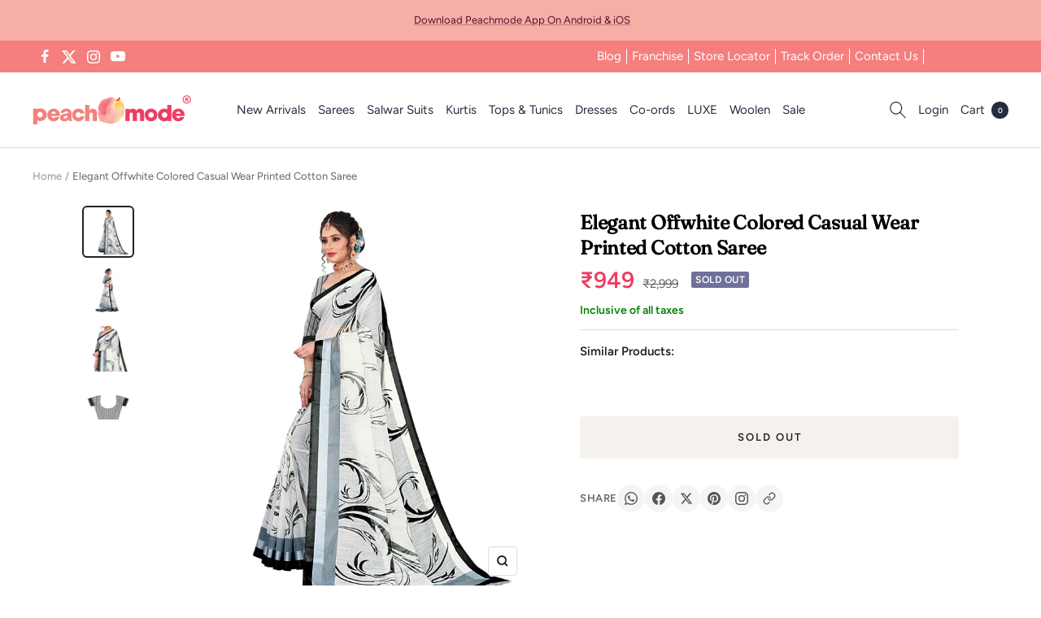

--- FILE ---
content_type: text/javascript; charset=utf-8
request_url: https://peachmode.com/products/elegant-offwhite-colored-casual-wear-printed-cotton-saree-93416.js
body_size: 741
content:
{"id":7720449933533,"title":"Elegant Offwhite Colored Casual Wear Printed Cotton Saree","handle":"elegant-offwhite-colored-casual-wear-printed-cotton-saree-93416","description":"Get glowing in this sophisticated offwhite colored casual wear saree. This saree is made of cotton fabric which is highlighted with beautiful floral printed work as shown. This saree is comfortable to wear and care. Paired with unstitched matching fabric blouse piece which can be stitched as per your choice and requirement. You can wear this saree for festivals, regular social meets and other homely events. Pair it with traditionally stylish accessories to complete the look. Note:- The actual product may differ slightly in color and design from the one illustrated in the images when compared with computer or mobile screen.","published_at":"2022-06-04T23:30:46+05:30","created_at":"2022-06-04T23:30:49+05:30","vendor":"Peachmode","type":"Saree","tags":["c.offwhite","Col.holi","m.purecotton","o.casual","o.daily","p.floral","pt.saree","st.unstitched","w.printed"],"price":94900,"price_min":94900,"price_max":94900,"available":false,"price_varies":false,"compare_at_price":299900,"compare_at_price_min":299900,"compare_at_price_max":299900,"compare_at_price_varies":false,"variants":[{"id":42826692853981,"title":"Default Title","option1":"Default Title","option2":null,"option3":null,"sku":"SLKSW-11048-G","requires_shipping":true,"taxable":true,"featured_image":null,"available":false,"name":"Elegant Offwhite Colored Casual Wear Printed Cotton Saree","public_title":null,"options":["Default Title"],"price":94900,"weight":500,"compare_at_price":299900,"inventory_management":"shopify","barcode":null,"quantity_rule":{"min":1,"max":null,"increment":1},"quantity_price_breaks":[],"requires_selling_plan":false,"selling_plan_allocations":[]}],"images":["\/\/cdn.shopify.com\/s\/files\/1\/0637\/4834\/1981\/products\/elegant-offwhite-colored-casual-wear-printed-cotton-saree-peachmode-1.jpg?v=1669033474","\/\/cdn.shopify.com\/s\/files\/1\/0637\/4834\/1981\/products\/elegant-offwhite-colored-casual-wear-printed-cotton-saree-peachmode-2.jpg?v=1669033477","\/\/cdn.shopify.com\/s\/files\/1\/0637\/4834\/1981\/products\/elegant-offwhite-colored-casual-wear-printed-cotton-saree-peachmode-3.jpg?v=1669033479","\/\/cdn.shopify.com\/s\/files\/1\/0637\/4834\/1981\/products\/elegant-offwhite-colored-casual-wear-printed-cotton-saree-peachmode-4.jpg?v=1669033482"],"featured_image":"\/\/cdn.shopify.com\/s\/files\/1\/0637\/4834\/1981\/products\/elegant-offwhite-colored-casual-wear-printed-cotton-saree-peachmode-1.jpg?v=1669033474","options":[{"name":"Title","position":1,"values":["Default Title"]}],"url":"\/products\/elegant-offwhite-colored-casual-wear-printed-cotton-saree-93416","media":[{"alt":"Elegant Offwhite Colored Casual Wear Printed Cotton Saree - Peachmode","id":31014436929757,"position":1,"preview_image":{"aspect_ratio":1.0,"height":2000,"width":2000,"src":"https:\/\/cdn.shopify.com\/s\/files\/1\/0637\/4834\/1981\/products\/elegant-offwhite-colored-casual-wear-printed-cotton-saree-peachmode-1.jpg?v=1669033474"},"aspect_ratio":1.0,"height":2000,"media_type":"image","src":"https:\/\/cdn.shopify.com\/s\/files\/1\/0637\/4834\/1981\/products\/elegant-offwhite-colored-casual-wear-printed-cotton-saree-peachmode-1.jpg?v=1669033474","width":2000},{"alt":"Elegant Offwhite Colored Casual Wear Printed Cotton Saree - Peachmode","id":31014437191901,"position":2,"preview_image":{"aspect_ratio":1.0,"height":2000,"width":2000,"src":"https:\/\/cdn.shopify.com\/s\/files\/1\/0637\/4834\/1981\/products\/elegant-offwhite-colored-casual-wear-printed-cotton-saree-peachmode-2.jpg?v=1669033477"},"aspect_ratio":1.0,"height":2000,"media_type":"image","src":"https:\/\/cdn.shopify.com\/s\/files\/1\/0637\/4834\/1981\/products\/elegant-offwhite-colored-casual-wear-printed-cotton-saree-peachmode-2.jpg?v=1669033477","width":2000},{"alt":"Elegant Offwhite Colored Casual Wear Printed Cotton Saree - Peachmode","id":31014437355741,"position":3,"preview_image":{"aspect_ratio":1.0,"height":1200,"width":1200,"src":"https:\/\/cdn.shopify.com\/s\/files\/1\/0637\/4834\/1981\/products\/elegant-offwhite-colored-casual-wear-printed-cotton-saree-peachmode-3.jpg?v=1669033479"},"aspect_ratio":1.0,"height":1200,"media_type":"image","src":"https:\/\/cdn.shopify.com\/s\/files\/1\/0637\/4834\/1981\/products\/elegant-offwhite-colored-casual-wear-printed-cotton-saree-peachmode-3.jpg?v=1669033479","width":1200},{"alt":"Elegant Offwhite Colored Casual Wear Printed Cotton Saree - Peachmode","id":31014437552349,"position":4,"preview_image":{"aspect_ratio":1.0,"height":2000,"width":2000,"src":"https:\/\/cdn.shopify.com\/s\/files\/1\/0637\/4834\/1981\/products\/elegant-offwhite-colored-casual-wear-printed-cotton-saree-peachmode-4.jpg?v=1669033482"},"aspect_ratio":1.0,"height":2000,"media_type":"image","src":"https:\/\/cdn.shopify.com\/s\/files\/1\/0637\/4834\/1981\/products\/elegant-offwhite-colored-casual-wear-printed-cotton-saree-peachmode-4.jpg?v=1669033482","width":2000}],"requires_selling_plan":false,"selling_plan_groups":[]}

--- FILE ---
content_type: text/javascript
request_url: https://peachmode.com/cdn/shop/t/61/assets/theme.aio.min.js?v=39839352780065757301765992767
body_size: 41446
content:
/*
Generated time: April 20, 2023 05:44
This file was created by the app developer. Feel free to contact the original developer with any questions. It was minified (compressed) by AVADA. AVADA do NOT own this script.
*/
(() => {
  var B = Object.defineProperty,
    e = (e, t, i) => {
      var s;
      return (
        (s = i),
        (t = "symbol" != typeof t ? t + "" : t) in (e = e)
          ? B(e, t, {
              enumerable: !0,
              configurable: !0,
              writable: !0,
              value: s,
            })
          : (e[t] = s),
        i
      );
    };
  function t(e) {
    (this.listenerMap = [{}, {}]),
      e && this.root(e),
      (this.handle = t.prototype.handle.bind(this)),
      (this._removedListeners = []);
  }
  function H(e, t) {
    return e.toLowerCase() === t.tagName.toLowerCase();
  }
  function D(e, t) {
    return e === t.id;
  }
  (t.prototype.root = function (e) {
    var t = this.listenerMap;
    let i;
    if (this.rootElement) {
      for (i in t[1])
        t[1].hasOwnProperty(i) &&
          this.rootElement.removeEventListener(i, this.handle, !0);
      for (i in t[0])
        t[0].hasOwnProperty(i) &&
          this.rootElement.removeEventListener(i, this.handle, !1);
    }
    if (e && e.addEventListener) {
      for (i in ((this.rootElement = e), t[1]))
        t[1].hasOwnProperty(i) &&
          this.rootElement.addEventListener(i, this.handle, !0);
      for (i in t[0])
        t[0].hasOwnProperty(i) &&
          this.rootElement.addEventListener(i, this.handle, !1);
    } else this.rootElement && delete this.rootElement;
    return this;
  }),
    (t.prototype.captureForType = function (e) {
      return (
        -1 !== ["blur", "error", "focus", "load", "resize", "scroll"].indexOf(e)
      );
    }),
    (t.prototype.on = function (e, t, i, s) {
      var n, a;
      let r, o;
      if (!e) throw new TypeError("Invalid event type: " + e);
      if (
        ("function" == typeof t && ((s = i), (i = t), (t = null)),
        void 0 === s && (s = this.captureForType(e)),
        "function" != typeof i)
      )
        throw new TypeError("Handler must be a type of Function");
      return (
        (n = this.rootElement),
        (a = this.listenerMap[s ? 1 : 0])[e] ||
          (n && n.addEventListener(e, this.handle, s), (a[e] = [])),
        (r = t
          ? /^[a-z]+$/i.test(t)
            ? ((o = t), H)
            : /^#[a-z0-9\-_]+$/i.test(t)
            ? ((o = t.slice(1)), D)
            : ((o = t), Element.prototype.matches)
          : ((o = null),
            function (e, t) {
              return this.rootElement !== window
                ? this.rootElement === t
                : t === document ||
                    t === document.documentElement ||
                    t === window;
            }.bind(this))),
        a[e].push({ selector: t, handler: i, matcher: r, matcherParam: o }),
        this
      );
    }),
    (t.prototype.off = function (e, t, i, s) {
      let n;
      var a, r, o;
      let l;
      if (
        ("function" == typeof t && ((s = i), (i = t), (t = null)), void 0 === s)
      )
        this.off(e, t, i, !0), this.off(e, t, i, !1);
      else if (((r = this.listenerMap[s ? 1 : 0]), e)) {
        if ((o = r[e]) && o.length) {
          for (n = o.length - 1; 0 <= n; n--)
            (a = o[n]),
              (t && t !== a.selector) ||
                (i && i !== a.handler) ||
                (this._removedListeners.push(a), o.splice(n, 1));
          o.length ||
            (delete r[e],
            this.rootElement &&
              this.rootElement.removeEventListener(e, this.handle, s));
        }
      } else for (l in r) r.hasOwnProperty(l) && this.off(l, t, i);
      return this;
    }),
    (t.prototype.handle = function (i) {
      let s, n;
      var a,
        r,
        o = i.type;
      let l = [],
        d;
      var c = "ftLabsDelegateIgnore";
      if (!0 !== i[c]) {
        switch (
          ((d = 3 === (d = i.target).nodeType ? d.parentNode : d)
            .correspondingUseElement && (d = d.correspondingUseElement),
          (a = this.rootElement),
          i.eventPhase || (i.target !== i.currentTarget ? 3 : 2))
        ) {
          case 1:
            l = this.listenerMap[1][o];
            break;
          case 2:
            this.listenerMap[0] &&
              this.listenerMap[0][o] &&
              (l = l.concat(this.listenerMap[0][o])),
              this.listenerMap[1] &&
                this.listenerMap[1][o] &&
                (l = l.concat(this.listenerMap[1][o]));
            break;
          case 3:
            l = this.listenerMap[0][o];
        }
        let e = [];
        for (n = l.length; d && n; ) {
          for (s = 0; s < n && (r = l[s]); s++)
            d.tagName &&
            -1 <
              ["button", "input", "select", "textarea"].indexOf(
                d.tagName.toLowerCase()
              ) &&
            d.hasAttribute("disabled")
              ? (e = [])
              : r.matcher.call(d, r.matcherParam, d) && e.push([i, d, r]);
          if (d === a) break;
          if (
            ((n = l.length),
            (d = d.parentElement || d.parentNode) instanceof HTMLDocument)
          )
            break;
        }
        let t;
        for (s = 0; s < e.length; s++)
          if (
            !(-1 < this._removedListeners.indexOf(e[s][2])) &&
            !1 === this.fire.apply(this, e[s])
          ) {
            (e[s][0][c] = !0), e[s][0].preventDefault(), (t = !1);
            break;
          }
        return t;
      }
    }),
    (t.prototype.fire = function (e, t, i) {
      return i.handler.call(t, e, t);
    }),
    (t.prototype.destroy = function () {
      this.off(), this.root();
    });
  var i = t,
    R = class {
      constructor() {
        (this.delegateElement = new i(document.body)),
          this.delegateElement.on(
            "change",
            "[data-bind-value]",
            this._onValueChanged.bind(this)
          );
      }
      _onValueChanged(e, t) {
        var i = document.getElementById(t.getAttribute("data-bind-value"));
        i &&
          ("SELECT" === t.tagName && (t = t.options[t.selectedIndex]),
          (i.innerHTML = t.hasAttribute("title")
            ? t.getAttribute("title")
            : t.value));
      }
    };
  function n(e, t, i = {}) {
    e.dispatchEvent(new CustomEvent(t, { bubbles: !0, detail: i }));
  }
  function s(e, t, i = {}) {
    e.dispatchEvent(new CustomEvent(t, { bubbles: !1, detail: i }));
  }
  function a(e) {
    return "INPUT" === e.tagName;
  }
  function N(e) {
    if (!e.name) return 1;
    function t(e) {
      return i.querySelectorAll('input[type="radio"][name="' + e + '"]');
    }
    var i = e.form || e.ownerDocument;
    if (
      "undefined" != typeof window &&
      void 0 !== window.CSS &&
      "function" == typeof window.CSS.escape
    )
      s = t(window.CSS.escape(e.name));
    else
      try {
        s = t(e.name);
      } catch (e) {
        return (
          console.error(
            "Looks like you have a radio button with a name attribute containing invalid CSS selector characters and need the CSS.escape polyfill: %s",
            e.message
          ),
          0
        );
      }
    var s = (function (e, t) {
      for (var i = 0; i < e.length; i++)
        if (e[i].checked && e[i].form === t) return e[i];
    })(s, e.form);
    return !s || s === e;
  }
  function $(e) {
    return a((t = e)) && "radio" === t.type && !N(e);
    var t;
  }
  var r = class extends HTMLElement {
      constructor() {
        super(),
          (this._hasSectionReloaded = !1),
          Shopify.designMode &&
            this.rootDelegate.on("shopify:section:select", (e) => {
              var t = this.closest(".shopify-section");
              e.target === t &&
                e.detail.load &&
                (this._hasSectionReloaded = !0);
            });
      }
      get rootDelegate() {
        return (this._rootDelegate =
          this._rootDelegate || new i(document.documentElement));
      }
      get delegate() {
        return (this._delegate = this._delegate || new i(this));
      }
      showLoadingBar() {
        n(document.documentElement, "theme:loading:start");
      }
      hideLoadingBar() {
        n(document.documentElement, "theme:loading:end");
      }
      untilVisible(e = { rootMargin: "30px 0px", threshold: 0 }) {
        const i = () => {
          this.classList.add("became-visible"), (this.style.opacity = "1");
        };
        return new Promise((t) => {
          window.IntersectionObserver
            ? ((this.intersectionObserver = new IntersectionObserver((e) => {
                e[0].isIntersecting &&
                  (this.intersectionObserver.disconnect(),
                  requestAnimationFrame(() => {
                    t(), i();
                  }));
              }, e)),
              this.intersectionObserver.observe(this))
            : (t(), i());
        });
      }
      disconnectedCallback() {
        var e;
        this.delegate.destroy(),
          this.rootDelegate.destroy(),
          null != (e = this.intersectionObserver) && e.disconnect(),
          delete this._delegate,
          delete this._rootDelegate;
      }
    },
    o = [
      "input",
      "select",
      "textarea",
      "a[href]",
      "button",
      "[tabindex]",
      "audio[controls]",
      "video[controls]",
      '[contenteditable]:not([contenteditable="false"])',
      "details>summary:first-of-type",
      "details",
    ],
    l = o.join(","),
    y =
      "undefined" == typeof Element
        ? function () {}
        : Element.prototype.matches ||
          Element.prototype.msMatchesSelector ||
          Element.prototype.webkitMatchesSelector,
    F = function (e, t, i) {
      var s = Array.prototype.slice.apply(e.querySelectorAll(l));
      return t && y.call(e, l) && s.unshift(e), (s = s.filter(i));
    },
    _ = function (e) {
      var t = parseInt(e.getAttribute("tabindex"), 10);
      return isNaN(t)
        ? "true" !== e.contentEditable &&
          (("AUDIO" !== e.nodeName &&
            "VIDEO" !== e.nodeName &&
            "DETAILS" !== e.nodeName) ||
            null !== e.getAttribute("tabindex"))
          ? e.tabIndex
          : 0
        : t;
    },
    z = function (e, t) {
      return e.tabIndex === t.tabIndex
        ? e.documentOrder - t.documentOrder
        : e.tabIndex - t.tabIndex;
    },
    W = function (e, t) {
      var i;
      return !(
        t.disabled ||
        (a((i = t)) && "hidden" === i.type) ||
        (function (e, t) {
          if ("hidden" === getComputedStyle(e).visibility) return !0;
          var i = y.call(e, "details>summary:first-of-type")
            ? e.parentElement
            : e;
          if (y.call(i, "details:not([open]) *")) return !0;
          if (t && "full" !== t) {
            if ("non-zero-area" === t)
              return (
                (t = (i = e.getBoundingClientRect()).width),
                (i = i.height),
                0 === t && 0 === i
              );
          } else
            for (; e; ) {
              if ("none" === getComputedStyle(e).display) return !0;
              e = e.parentElement;
            }
          return !1;
        })(t, e.displayCheck) ||
        ("DETAILS" === (i = t).tagName &&
          Array.prototype.slice.apply(i.children).some(function (e) {
            return "SUMMARY" === e.tagName;
          })) ||
        (function (e) {
          if (
            a(e) ||
            "SELECT" === e.tagName ||
            "TEXTAREA" === e.tagName ||
            "BUTTON" === e.tagName
          )
            for (var t = e.parentElement; t; ) {
              if ("FIELDSET" === t.tagName && t.disabled) {
                for (var i = 0; i < t.children.length; i++) {
                  var s = t.children.item(i);
                  if ("LEGEND" === s.tagName) return !s.contains(e);
                }
                return !0;
              }
              t = t.parentElement;
            }
          return !1;
        })(t)
      );
    },
    Y = function (e, t) {
      return !(!W(e, t) || $(t) || _(t) < 0);
    },
    U = o.concat("iframe").join(",");
  function j(t, e) {
    var i,
      s = Object.keys(t);
    return (
      Object.getOwnPropertySymbols &&
        ((i = Object.getOwnPropertySymbols(t)),
        e &&
          (i = i.filter(function (e) {
            return Object.getOwnPropertyDescriptor(t, e).enumerable;
          })),
        s.push.apply(s, i)),
      s
    );
  }
  function X(s) {
    for (var e = 1; e < arguments.length; e++) {
      var n = null != arguments[e] ? arguments[e] : {};
      e % 2
        ? j(Object(n), !0).forEach(function (e) {
            var t, i;
            (t = s),
              (i = n[(e = e)]),
              e in t
                ? Object.defineProperty(t, e, {
                    value: i,
                    enumerable: !0,
                    configurable: !0,
                    writable: !0,
                  })
                : (t[e] = i);
          })
        : Object.getOwnPropertyDescriptors
        ? Object.defineProperties(s, Object.getOwnPropertyDescriptors(n))
        : j(Object(n)).forEach(function (e) {
            Object.defineProperty(s, e, Object.getOwnPropertyDescriptor(n, e));
          });
    }
    return s;
  }
  function G(e) {
    return setTimeout(e, 0);
  }
  function E(e, i) {
    var s = -1;
    return (
      e.every(function (e, t) {
        return !i(e) || ((s = t), !1);
      }),
      s
    );
  }
  function x(e) {
    for (
      var t = arguments.length, i = new Array(1 < t ? t - 1 : 0), s = 1;
      s < t;
      s++
    )
      i[s - 1] = arguments[s];
    return "function" == typeof e ? e.apply(void 0, i) : e;
  }
  function S(e) {
    return e.target.shadowRoot && "function" == typeof e.composedPath
      ? e.composedPath()[0]
      : e.target;
  }
  function Z(e, t) {
    function a(e, t, i) {
      return e && void 0 !== e[t] ? e[t] : h[i || t];
    }
    function r(e) {
      var t = h[e];
      if ("function" == typeof t) {
        for (
          var i = arguments.length, s = new Array(1 < i ? i - 1 : 0), n = 1;
          n < i;
          n++
        )
          s[n - 1] = arguments[n];
        t = t.apply(void 0, s);
      }
      if (!t) {
        if (void 0 === t || !1 === t) return t;
        throw new Error(
          "`".concat(
            e,
            "` was specified but was not a node, or did not return a node"
          )
        );
      }
      var a = t;
      if ("string" != typeof t || (a = c.querySelector(t))) return a;
      throw new Error("`".concat(e, "` as selector refers to no known node"));
    }
    function o() {
      if (
        ((u.tabbableGroups = u.containers
          .map(function (e) {
            (s = []),
              (n = []),
              F(e, (t = t || {}).includeContainer, Y.bind(null, t)).forEach(
                function (e, t) {
                  var i = _(e);
                  0 === i
                    ? s.push(e)
                    : n.push({ documentOrder: t, tabIndex: i, node: e });
                }
              );
            var s,
              n,
              t = n
                .sort(z)
                .map(function (e) {
                  return e.node;
                })
                .concat(s);
            if (0 < t.length)
              return {
                container: e,
                firstTabbableNode: t[0],
                lastTabbableNode: t[t.length - 1],
              };
          })
          .filter(function (e) {
            return !!e;
          })),
        u.tabbableGroups.length <= 0 && !r("fallbackFocus"))
      )
        throw new Error(
          "Your focus-trap must have at least one container with at least one tabbable node in it at all times"
        );
    }
    function l(e) {
      var t = r("setReturnFocus", e);
      return t || (!1 !== t && e);
    }
    function n() {
      if (u.active)
        Q.activateTrap(w),
          (u.delayInitialFocusTimer = h.delayInitialFocus
            ? G(function () {
                m(p());
              })
            : m(p())),
          c.addEventListener("focusin", b, !0),
          c.addEventListener("mousedown", i, { capture: !0, passive: !1 }),
          c.addEventListener("touchstart", i, { capture: !0, passive: !1 }),
          c.addEventListener("click", f, { capture: !0, passive: !1 }),
          c.addEventListener("keydown", v, { capture: !0, passive: !1 });
    }
    function d() {
      if (u.active)
        c.removeEventListener("focusin", b, !0),
          c.removeEventListener("mousedown", i, !0),
          c.removeEventListener("touchstart", i, !0),
          c.removeEventListener("click", f, !0),
          c.removeEventListener("keydown", v, !0);
    }
    var c = (null == t ? void 0 : t.document) || document,
      h = X(
        {
          returnFocusOnDeactivate: !0,
          escapeDeactivates: !0,
          delayInitialFocus: !0,
        },
        t
      ),
      u = {
        containers: [],
        tabbableGroups: [],
        nodeFocusedBeforeActivation: null,
        mostRecentlyFocusedNode: null,
        active: !1,
        paused: !1,
        delayInitialFocusTimer: void 0,
      },
      s = function (t) {
        return !(
          !t ||
          !u.containers.some(function (e) {
            return e.contains(t);
          })
        );
      },
      p = function () {
        var e,
          t = r("initialFocus");
        if (!1 === t) return !1;
        if (
          (t =
            void 0 === t
              ? s(c.activeElement)
                ? c.activeElement
                : ((e = u.tabbableGroups[0]) && e.firstTabbableNode) ||
                  r("fallbackFocus")
              : t)
        )
          return t;
        throw new Error(
          "Your focus-trap needs to have at least one focusable element"
        );
      },
      m = function e(t) {
        var i;
        !1 !== t &&
          t !== c.activeElement &&
          (t && t.focus
            ? (t.focus({ preventScroll: !!h.preventScroll }),
              (u.mostRecentlyFocusedNode = t),
              (i = t).tagName &&
                "input" === i.tagName.toLowerCase() &&
                "function" == typeof i.select &&
                t.select())
            : e(p()));
      },
      i = function (e) {
        var t = S(e);
        s(t) ||
          (x(h.clickOutsideDeactivates, e)
            ? w.deactivate({
                returnFocus:
                  h.returnFocusOnDeactivate &&
                  !(function (e, t) {
                    if (((t = t || {}), e))
                      return !1 !== y.call(e, U) && W(t, e);
                    throw new Error("No node provided");
                  })(t),
              })
            : x(h.allowOutsideClick, e) || e.preventDefault());
      },
      b = function (e) {
        var t = S(e),
          i = s(t);
        i || t instanceof Document
          ? i && (u.mostRecentlyFocusedNode = t)
          : (e.stopImmediatePropagation(), m(u.mostRecentlyFocusedNode || p()));
      },
      g = function (e) {
        var t,
          i,
          s = S(e),
          n = (o(), null);
        0 < u.tabbableGroups.length
          ? (i = E(u.tabbableGroups, function (e) {
              return e.container.contains(s);
            })) < 0
            ? (n = e.shiftKey
                ? u.tabbableGroups[u.tabbableGroups.length - 1].lastTabbableNode
                : u.tabbableGroups[0].firstTabbableNode)
            : e.shiftKey
            ? 0 <=
                (t =
                  (t = E(u.tabbableGroups, function (e) {
                    e = e.firstTabbableNode;
                    return s === e;
                  })) < 0 && u.tabbableGroups[i].container === s
                    ? i
                    : t) &&
              ((t = 0 === t ? u.tabbableGroups.length - 1 : t - 1),
              (n = u.tabbableGroups[t].lastTabbableNode))
            : 0 <=
                (t =
                  (t = E(u.tabbableGroups, function (e) {
                    e = e.lastTabbableNode;
                    return s === e;
                  })) < 0 && u.tabbableGroups[i].container === s
                    ? i
                    : t) &&
              ((i = t === u.tabbableGroups.length - 1 ? 0 : t + 1),
              (n = u.tabbableGroups[i].firstTabbableNode))
          : (n = r("fallbackFocus")),
          n && (e.preventDefault(), m(n));
      },
      v = function (e) {
        var t;
        ("Escape" !== (t = e).key && "Esc" !== t.key && 27 !== t.keyCode) ||
        !1 === x(h.escapeDeactivates, e)
          ? ("Tab" !== (t = e).key && 9 !== t.keyCode) || g(e)
          : (e.preventDefault(), w.deactivate());
      },
      f = function (e) {
        var t;
        x(h.clickOutsideDeactivates, e) ||
          ((t = S(e)), s(t)) ||
          x(h.allowOutsideClick, e) ||
          (e.preventDefault(), e.stopImmediatePropagation());
      },
      w = {
        activate: function (e) {
          var t, i, s;
          return (
            u.active ||
              ((t = a(e, "onActivate")),
              (i = a(e, "onPostActivate")),
              (s = a(e, "checkCanFocusTrap")) || o(),
              (u.active = !0),
              (u.paused = !1),
              (u.nodeFocusedBeforeActivation = c.activeElement),
              t && t(),
              (e = function () {
                s && o(), n(), i && i();
              }),
              s ? s(u.containers.concat()).then(e, e) : e()),
            this
          );
        },
        deactivate: function (e) {
          var t, i, s, n;
          return (
            u.active &&
              (clearTimeout(u.delayInitialFocusTimer),
              (u.delayInitialFocusTimer = void 0),
              d(),
              (u.active = !1),
              (u.paused = !1),
              Q.deactivateTrap(w),
              (n = a(e, "onDeactivate")),
              (t = a(e, "onPostDeactivate")),
              (i = a(e, "checkCanReturnFocus")),
              n && n(),
              (n = function () {
                G(function () {
                  s && m(l(u.nodeFocusedBeforeActivation)), t && t();
                });
              }),
              (s = a(e, "returnFocus", "returnFocusOnDeactivate")) && i
                ? i(l(u.nodeFocusedBeforeActivation)).then(n, n)
                : n()),
            this
          );
        },
        pause: function () {
          return !u.paused && u.active && ((u.paused = !0), d()), this;
        },
        unpause: function () {
          return u.paused && u.active && ((u.paused = !1), o(), n()), this;
        },
        updateContainerElements: function (e) {
          e = [].concat(e).filter(Boolean);
          return (
            (u.containers = e.map(function (e) {
              return "string" == typeof e ? c.querySelector(e) : e;
            })),
            u.active && o(),
            this
          );
        },
      };
    return w.updateContainerElements(e), w;
  }
  d = [];
  var d,
    Q = {
      activateTrap: function (e) {
        0 < d.length && (t = d[d.length - 1]) !== e && t.pause();
        var t = d.indexOf(e);
        -1 !== t && d.splice(t, 1), d.push(e);
      },
      deactivateTrap: function (e) {
        e = d.indexOf(e);
        -1 !== e && d.splice(e, 1), 0 < d.length && d[d.length - 1].unpause();
      },
    };
  function c(e, t, i) {
    let s = !1;
    e.type.includes("shopify:section")
      ? t.hasAttribute("section") &&
        t.getAttribute("section") === e.detail.sectionId &&
        (s = !0)
      : e.type.includes("shopify:block") && e.target === t && (s = !0),
      s && i(e);
  }
  var o = class extends r {
      static get observedAttributes() {
        return ["open"];
      }
      constructor() {
        var e;
        super(),
          Shopify.designMode &&
            (this.rootDelegate.on("shopify:section:select", (e) =>
              c(e, this, () => (this.open = !0))
            ),
            this.rootDelegate.on("shopify:section:deselect", (e) =>
              c(e, this, () => (this.open = !1))
            )),
          this.hasAttribute("append-body") &&
            ((e = document.getElementById(this.id)),
            this.removeAttribute("append-body"),
            e && e !== this
              ? (e.replaceWith(this.cloneNode(!0)), this.remove())
              : document.body.appendChild(this));
      }
      connectedCallback() {
        this.delegate.on("click", ".openable__overlay", () => (this.open = !1)),
          this.delegate.on("click", '[data-action="close"]', (e) => {
            e.stopPropagation(), (this.open = !1);
          });
      }
      get requiresLoading() {
        return this.hasAttribute("href");
      }
      get open() {
        return this.hasAttribute("open");
      }
      set open(e) {
        e
          ? (async () => {
              await this._load(),
                this.clientWidth,
                this.setAttribute("open", "");
            })()
          : this.removeAttribute("open");
      }
      get shouldTrapFocus() {
        return !0;
      }
      get returnFocusOnDeactivate() {
        return (
          !this.hasAttribute("return-focus") ||
          "true" === this.getAttribute("return-focus")
        );
      }
      get focusTrap() {
        return (this._focusTrap =
          this._focusTrap ||
          Z(this, {
            fallbackFocus: this,
            initialFocus: this.hasAttribute("initial-focus-selector")
              ? this.getAttribute("initial-focus-selector")
              : void 0,
            clickOutsideDeactivates: (e) =>
              !(
                e.target.hasAttribute("aria-controls") &&
                e.target.getAttribute("aria-controls") === this.id
              ),
            allowOutsideClick: (e) =>
              e.target.hasAttribute("aria-controls") &&
              e.target.getAttribute("aria-controls") === this.id,
            returnFocusOnDeactivate: this.returnFocusOnDeactivate,
            onDeactivate: () => (this.open = !1),
            preventScroll: !0,
          }));
      }
      attributeChangedCallback(e, t, i) {
        "open" === e &&
          (null === t && "" === i
            ? (this.shouldTrapFocus &&
                setTimeout(() => this.focusTrap.activate(), 150),
              n(this, "openable-element:open"))
            : null === i &&
              (this.shouldTrapFocus && this.focusTrap.deactivate(),
              n(this, "openable-element:close")));
      }
      async _load() {
        var e, t;
        this.requiresLoading &&
          (s(this, "openable-element:load:start"),
          (e = await fetch(this.getAttribute("href"))),
          ((t = document.createElement("div")).innerHTML = await e.text()),
          (this.innerHTML = t.querySelector(
            this.tagName.toLowerCase()
          ).innerHTML),
          this.removeAttribute("href"),
          s(this, "openable-element:load:end"));
      }
    },
    h =
      (window.customElements.define("openable-element", o),
      window.customElements.define(
        "collapsible-content",
        class extends o {
          constructor() {
            super(),
              (this.ignoreNextTransition = this.open),
              this.addEventListener(
                "shopify:block:select",
                () => (this.open = !0)
              ),
              this.addEventListener(
                "shopify:block:deselect",
                () => (this.open = !1)
              );
          }
          get animateItems() {
            return this.hasAttribute("animate-items");
          }
          attributeChangedCallback(e) {
            if (this.ignoreNextTransition)
              return (this.ignoreNextTransition = !1);
            "open" === e &&
              ((this.style.overflow = "hidden"),
              (e = {
                height: ["0px", this.scrollHeight + "px"],
                visibility: ["hidden", "visible"],
              }),
              this.animateItems && (e.opacity = this.open ? [0, 0] : [0, 1]),
              (this.animate(e, {
                duration: 500,
                direction: this.open ? "normal" : "reverse",
                easing: "cubic-bezier(0.75, 0, 0.175, 1)",
              }).onfinish = () => {
                this.style.overflow = this.open ? "visible" : "hidden";
              }),
              this.animateItems &&
                this.open &&
                this.animate(
                  {
                    opacity: [0, 1],
                    transform: ["translateY(10px)", "translateY(0)"],
                  },
                  {
                    duration: 250,
                    delay: 250,
                    easing: "cubic-bezier(0.75, 0, 0.175, 1)",
                  }
                ),
              n(
                this,
                this.open ? "openable-element:open" : "openable-element:close"
              ));
          }
        }
      ),
      class extends HTMLButtonElement {
        connectedCallback() {
          this.addEventListener("click", (e) => {
            window.confirm(
              this.getAttribute("data-message") ||
                "Are you sure you wish to do this?"
            ) || e.preventDefault();
          });
        }
      }),
    h =
      (window.customElements.define("confirm-button", h, { extends: "button" }),
      {
        _prepareButton() {
          (this.originalContent = this.innerHTML),
            (this._startTransitionPromise = null),
            (this.innerHTML = `
      <span class="loader-button__text">${this.innerHTML}</span>
      <span class="loader-button__loader" hidden>
        <div class="spinner">
          <svg focusable="false" width="24" height="24" class="icon icon--spinner" viewBox="25 25 50 50">
            <circle cx="50" cy="50" r="20" fill="none" stroke="currentColor" stroke-width="5"></circle>
          </svg>
        </div>
      </span>
    `),
            (this.textElement = this.firstElementChild),
            (this.spinnerElement = this.lastElementChild),
            window.addEventListener("pagehide", () =>
              this.removeAttribute("aria-busy")
            );
        },
        _startTransition() {
          const t = this.textElement.animate(
              {
                opacity: [1, 0],
                transform: ["translateY(0)", "translateY(-10px)"],
              },
              { duration: 75, easing: "ease", fill: "forwards" }
            ),
            i =
              ((this.spinnerElement.hidden = !1),
              this.spinnerElement.animate(
                {
                  opacity: [0, 1],
                  transform: ["translate(-50%, 0%)", "translate(-50%, -50%)"],
                },
                { duration: 75, delay: 75, easing: "ease", fill: "forwards" }
              ));
          this._startTransitionPromise = Promise.all([
            new Promise((e) => (t.onfinish = () => e())),
            new Promise((e) => (i.onfinish = () => e())),
          ]);
        },
        async _endTransition() {
          this._startTransitionPromise &&
            (await this._startTransitionPromise,
            (this.spinnerElement.animate(
              {
                opacity: [1, 0],
                transform: ["translate(-50%, -50%)", "translate(-50%, -100%)"],
              },
              { duration: 75, delay: 100, easing: "ease", fill: "forwards" }
            ).onfinish = () => (this.spinnerElement.hidden = !0)),
            this.textElement.animate(
              {
                opacity: [0, 1],
                transform: ["translateY(10px)", "translateY(0)"],
              },
              { duration: 75, delay: 175, easing: "ease", fill: "forwards" }
            ),
            (this._startTransitionPromise = null));
        },
      }),
    u = class extends HTMLButtonElement {
      static get observedAttributes() {
        return ["aria-busy"];
      }
      constructor() {
        super(),
          this.addEventListener("click", (e) => {
            "submit" === this.type &&
              this.form &&
              this.form.checkValidity() &&
              !this.form.hasAttribute("is") &&
              (/^((?!chrome|android).)*safari/i.test(navigator.userAgent),
              this.setAttribute("aria-busy", "true"));
          });
      }
      connectedCallback() {
        this._prepareButton();
      }
      disconnectedCallback() {
        this.innerHTML = this.originalContent;
      }
      attributeChangedCallback(e, t, i) {
        "aria-busy" === e &&
          ("true" === i ? this._startTransition() : this._endTransition());
      }
    },
    u =
      (Object.assign(u.prototype, h),
      window.customElements.define("loader-button", u, { extends: "button" }),
      window.customElements.define(
        "page-pagination",
        class extends r {
          connectedCallback() {
            this.hasAttribute("ajax") &&
              this.delegate.on("click", "a", this._onLinkClicked.bind(this));
          }
          _onLinkClicked(e, t) {
            e.preventDefault();
            e = new URL(window.location.href);
            e.searchParams.set("page", t.getAttribute("data-page")),
              n(this, "pagination:page-changed", { url: e.toString() });
          }
        }
      ),
      class extends HTMLButtonElement {
        static get observedAttributes() {
          return ["aria-expanded", "aria-busy"];
        }
        constructor() {
          super(),
            this.hasAttribute("loader") && this._prepareButton(),
            this.addEventListener("click", this._onButtonClick.bind(this)),
            (this.rootDelegate = new i(document.documentElement));
        }
        _onButtonClick() {
          this.isExpanded = !this.isExpanded;
        }
        connectedCallback() {
          document.addEventListener("openable-element:close", (e) => {
            this.controlledElement === e.target &&
              ((this.isExpanded = !1), e.stopPropagation());
          }),
            document.addEventListener("openable-element:open", (e) => {
              this.controlledElement === e.target &&
                ((this.isExpanded = !0), e.stopPropagation());
            }),
            this.rootDelegate.on(
              "openable-element:load:start",
              "#" + this.getAttribute("aria-controls"),
              () => {
                this.classList.contains("button")
                  ? this.setAttribute("aria-busy", "true")
                  : null !== this.offsetParent &&
                    n(document.documentElement, "theme:loading:start");
              },
              !0
            ),
            this.rootDelegate.on(
              "openable-element:load:end",
              "#" + this.getAttribute("aria-controls"),
              () => {
                this.classList.contains("button")
                  ? this.removeAttribute("aria-busy")
                  : null !== this.offsetParent &&
                    n(document.documentElement, "theme:loading:end");
              },
              !0
            );
        }
        disconnectedCallback() {
          this.rootDelegate.destroy();
        }
        get isExpanded() {
          return "true" === this.getAttribute("aria-expanded");
        }
        set isExpanded(e) {
          this.setAttribute("aria-expanded", e ? "true" : "false");
        }
        get controlledElement() {
          return document.getElementById(this.getAttribute("aria-controls"));
        }
        attributeChangedCallback(e, t, i) {
          switch (e) {
            case "aria-expanded":
              "false" === t && "true" === i
                ? (this.controlledElement.open = !0)
                : "true" === t &&
                  "false" === i &&
                  (this.controlledElement.open = !1);
              break;
            case "aria-busy":
              this.hasAttribute("loader") &&
                ("true" === i
                  ? this._startTransition()
                  : this._endTransition());
          }
        }
      }),
    h =
      (Object.assign(u.prototype, h),
      window.customElements.define("toggle-button", u, { extends: "button" }),
      class extends HTMLAnchorElement {
        static get observedAttributes() {
          return ["aria-expanded"];
        }
        constructor() {
          super(),
            this.addEventListener("click", (e) => {
              e.preventDefault(), (this.isExpanded = !this.isExpanded);
            }),
            (this.rootDelegate = new i(document.documentElement));
        }
        connectedCallback() {
          this.rootDelegate.on(
            "openable-element:close",
            "#" + this.getAttribute("aria-controls"),
            (e) => {
              this.controlledElement === e.target && (this.isExpanded = !1);
            },
            !0
          ),
            this.rootDelegate.on(
              "openable-element:open",
              "#" + this.getAttribute("aria-controls"),
              (e) => {
                this.controlledElement === e.target && (this.isExpanded = !0);
              },
              !0
            );
        }
        disconnectedCallback() {
          this.rootDelegate.destroy();
        }
        get isExpanded() {
          return "true" === this.getAttribute("aria-expanded");
        }
        set isExpanded(e) {
          this.setAttribute("aria-expanded", e ? "true" : "false");
        }
        get controlledElement() {
          return document.querySelector(
            "#" + this.getAttribute("aria-controls")
          );
        }
        attributeChangedCallback(e, t, i) {
          "aria-expanded" === e &&
            ("false" === t && "true" === i
              ? (this.controlledElement.open = !0)
              : "true" === t &&
                "false" === i &&
                (this.controlledElement.open = !1));
        }
      }),
    h =
      (window.customElements.define("toggle-link", h, { extends: "a" }),
      window.customElements.define(
        "page-dots",
        class extends r {
          connectedCallback() {
            (this.buttons = Array.from(this.querySelectorAll("button"))),
              this.delegate.on("click", "button", (e, t) => {
                this._dispatchEvent(this.buttons.indexOf(t));
              }),
              this.hasAttribute("animation-timer") &&
                this.delegate.on("animationend", (e) => {
                  0 < e.elapsedTime &&
                    this._dispatchEvent(
                      (this.selectedIndex + 1 + this.buttons.length) %
                        this.buttons.length
                    );
                });
          }
          get selectedIndex() {
            return this.buttons.findIndex(
              (e) => "true" === e.getAttribute("aria-current")
            );
          }
          set selectedIndex(i) {
            var e, t, s;
            this.buttons.forEach((e, t) =>
              e.setAttribute("aria-current", i === t ? "true" : "false")
            ),
              this.hasAttribute("align-selected") &&
                ((t = this.buttons[i]),
                (e = window.innerWidth / 2),
                (t = t.getBoundingClientRect()),
                (s = this._findFirstScrollableElement(this.parentElement))) &&
                s.scrollTo({
                  behavior: "smooth",
                  left: s.scrollLeft + (t.left - e) + t.width / 2,
                });
          }
          _dispatchEvent(e) {
            e !== this.selectedIndex &&
              this.dispatchEvent(
                new CustomEvent("page-dots:changed", {
                  bubbles: !0,
                  detail: { index: e },
                })
              );
          }
          _findFirstScrollableElement(e, t = 0) {
            return null === e || 3 < t
              ? null
              : e.scrollWidth > e.clientWidth
              ? e
              : this._findFirstScrollableElement(e.parentElement, t + 1);
          }
        }
      ),
      class extends HTMLElement {
        connectedCallback() {
          (this.prevButton = this.querySelector("button:first-of-type")),
            (this.nextButton = this.querySelector("button:last-of-type")),
            this.prevButton.addEventListener("click", () =>
              this.prevButton.dispatchEvent(
                new CustomEvent("prev-next:prev", { bubbles: !0 })
              )
            ),
            this.nextButton.addEventListener("click", () =>
              this.nextButton.dispatchEvent(
                new CustomEvent("prev-next:next", { bubbles: !0 })
              )
            );
        }
        set isPrevDisabled(e) {
          this.prevButton.disabled = e;
        }
        set isNextDisabled(e) {
          this.nextButton.disabled = e;
        }
      }),
    p = class extends HTMLButtonElement {
      connectedCallback() {
        this.addEventListener("click", () =>
          this.dispatchEvent(new CustomEvent("prev-next:prev", { bubbles: !0 }))
        );
      }
    },
    m = class extends HTMLButtonElement {
      connectedCallback() {
        this.addEventListener("click", () =>
          this.dispatchEvent(new CustomEvent("prev-next:next", { bubbles: !0 }))
        );
      }
    };
  function b() {
    var e = getComputedStyle(document.documentElement);
    return (
      parseInt(e.getPropertyValue("--header-height") || 0) *
        parseInt(e.getPropertyValue("--enable-sticky-header") || 0) +
      parseInt(e.getPropertyValue("--announcement-bar-height") || 0) *
        parseInt(e.getPropertyValue("--enable-sticky-announcement-bar") || 0)
    );
  }
  window.customElements.define("prev-next-buttons", h),
    window.customElements.define("prev-button", p, { extends: "button" }),
    window.customElements.define("next-button", m, { extends: "button" });
  h = class extends HTMLElement {
    connectedCallback() {
      (this.lastKnownY = window.scrollY),
        (this.currentTop = 0),
        (this.hasPendingRaf = !1),
        window.addEventListener("scroll", this._checkPosition.bind(this));
    }
    get initialTopOffset() {
      return b() + (parseInt(this.getAttribute("offset")) || 0);
    }
    _checkPosition() {
      this.hasPendingRaf ||
        ((this.hasPendingRaf = !0),
        requestAnimationFrame(() => {
          var e =
              this.getBoundingClientRect().top +
              window.scrollY -
              this.offsetTop +
              this.initialTopOffset,
            t = this.clientHeight - window.innerHeight;
          window.scrollY < this.lastKnownY
            ? (this.currentTop -= window.scrollY - this.lastKnownY)
            : (this.currentTop += this.lastKnownY - window.scrollY),
            (this.currentTop = Math.min(
              Math.max(this.currentTop, -t),
              e,
              this.initialTopOffset
            )),
            (this.lastKnownY = window.scrollY),
            (this.style.top = this.currentTop + "px"),
            (this.hasPendingRaf = !1);
        }));
    }
  };
  function g(t, i = 15) {
    let s = null,
      n = null;
    const a = (e) => {
      (n = e),
        s ||
          (t(n),
          (n = null),
          (s = setTimeout(() => {
            (s = null), n && a(n);
          }, i)));
    };
    return a;
  }
  window.customElements.define("safe-sticky", h);
  var p = class extends HTMLElement {
      connectedCallback() {
        this._createSvg(),
          (this.elementsToObserve = Array.from(this.querySelectorAll("a")).map(
            (e) => document.querySelector(e.getAttribute("href"))
          )),
          (this.navListItems = Array.from(this.querySelectorAll("li"))),
          (this.navItems = this.navListItems
            .map((e) => {
              var t = e.firstElementChild,
                i = t && t.getAttribute("href").slice(1);
              return {
                listItem: e,
                anchor: t,
                target: document.getElementById(i),
              };
            })
            .filter((e) => e.target)),
          this.drawPath(),
          window.addEventListener(
            "scroll",
            g(this.markVisibleSection.bind(this), 25)
          ),
          window.addEventListener("orientationchange", () => {
            window.addEventListener(
              "resize",
              () => {
                this.drawPath(), this.markVisibleSection();
              },
              { once: !0 }
            );
          }),
          this.markVisibleSection();
      }
      _createSvg() {
        this.navPath = document.createElementNS(
          "http://www.w3.org/2000/svg",
          "path"
        );
        var e = document.createElementNS("http://www.w3.org/2000/svg", "svg");
        e.insertAdjacentElement("beforeend", this.navPath),
          this.insertAdjacentElement("beforeend", e),
          (this.lastPathStart = this.lastPathEnd = null);
      }
      drawPath() {
        let a = [],
          r;
        this.navItems.forEach((e, t) => {
          var i = e.anchor.offsetLeft - 5,
            s = e.anchor.offsetTop,
            n = e.anchor.offsetHeight;
          0 === t
            ? (a.push("M", i, s, "L", i, s + n), (e.pathStart = 0))
            : (r !== i && a.push("L", r, s),
              a.push("L", i, s),
              this.navPath.setAttribute("d", a.join(" ")),
              (e.pathStart = this.navPath.getTotalLength() || 0),
              a.push("L", i, s + n)),
            (r = i),
            this.navPath.setAttribute("d", a.join(" ")),
            (e.pathEnd = this.navPath.getTotalLength());
        });
      }
      syncPath() {
        const e = () => 0 < this.querySelectorAll(".is-visible").length,
          t = this.navPath.getTotalLength();
        let i = t,
          s = 0;
        var n;
        this.navItems.forEach((e) => {
          e.listItem.classList.contains("is-visible") &&
            ((i = Math.min(e.pathStart, i)), (s = Math.max(e.pathEnd, s)));
        }),
          e() && i < s
            ? (i === this.lastPathStart && s === this.lastPathEnd) ||
              ((n = `1 ${i} ${s - i} ` + t),
              this.navPath.style.setProperty("stroke-dashoffset", "1"),
              this.navPath.style.setProperty("stroke-dasharray", n),
              this.navPath.style.setProperty("opacity", "1"))
            : this.navPath.style.setProperty("opacity", "0"),
          (this.lastPathStart = i),
          (this.lastPathEnd = s);
      }
      markVisibleSection() {
        this.navListItems.forEach((e) => e.classList.remove("is-visible"));
        for (var [e, t] of this.elementsToObserve.entries())
          if (
            t.getBoundingClientRect().top > b() ||
            e === this.elementsToObserve.length - 1
          ) {
            this.querySelector(
              `a[href="#${t.id}"]`
            ).parentElement.classList.add("is-visible");
            break;
          }
        this.syncPath();
      }
    },
    J =
      (window.customElements.define("scroll-spy", p),
      class {
        constructor(e) {
          (this.scheduleUpdate = g(() => this.update(e, getComputedStyle(e)))),
            (this.resizeObserver = new ResizeObserver(
              this.scheduleUpdate.bind(this)
            ));
        }
        start(e) {
          this.element && this.stop(),
            e &&
              (e.addEventListener("scroll", this.scheduleUpdate),
              this.resizeObserver.observe(e),
              (this.element = e));
        }
        stop() {
          this.element &&
            (this.element.removeEventListener("scroll", this.scheduleUpdate),
            this.resizeObserver.unobserve(this.element),
            (this.element = null));
        }
        update(t, e) {
          if (this.element) {
            const i = e.getPropertyValue("--scroll-shadow-size")
                ? parseInt(e.getPropertyValue("--scroll-shadow-size"))
                : 0,
              s = {
                top: Math.max(this.element.scrollTop, 0),
                bottom: Math.max(
                  this.element.scrollHeight -
                    this.element.offsetHeight -
                    this.element.scrollTop,
                  0
                ),
                left: Math.max(this.element.scrollLeft, 0),
                right: Math.max(
                  this.element.scrollWidth -
                    this.element.offsetWidth -
                    this.element.scrollLeft,
                  0
                ),
              };
            requestAnimationFrame(() => {
              for (const e of ["top", "bottom", "left", "right"])
                t.style.setProperty("--" + e, `${s[e] > i ? i : s[e]}px`);
            });
          }
        }
      }),
    m = class extends HTMLElement {
      constructor() {
        super(),
          (this.attachShadow({ mode: "open" }).innerHTML = `
  <style>
    :host {
      display: inline-block;
      contain: layout;
      position: relative;
    }
    
    :host([hidden]) {
      display: none;
    }
    
    s {
      position: absolute;
      top: 0;
      bottom: 0;
      left: 0;
      right: 0;
      pointer-events: none;
      background-image:
        var(--scroll-shadow-top, radial-gradient(farthest-side at 50% 0%, rgba(0,0,0,.2), rgba(0,0,0,0))),
        var(--scroll-shadow-bottom, radial-gradient(farthest-side at 50% 100%, rgba(0,0,0,.2), rgba(0,0,0,0))),
        var(--scroll-shadow-left, radial-gradient(farthest-side at 0%, rgba(0,0,0,.2), rgba(0,0,0,0))),
        var(--scroll-shadow-right, radial-gradient(farthest-side at 100%, rgba(0,0,0,.2), rgba(0,0,0,0)));
      background-position: top, bottom, left, right;
      background-repeat: no-repeat;
      background-size: 100% var(--top, 0), 100% var(--bottom, 0), var(--left, 0) 100%, var(--right, 0) 100%;
    }
  </style>
  <slot></slot>
  <s></s>
`),
          (this.updater = new J(this.shadowRoot.lastElementChild));
      }
      connectedCallback() {
        this.shadowRoot
          .querySelector("slot")
          .addEventListener("slotchange", () => this.start()),
          this.start();
      }
      disconnectedCallback() {
        this.updater.stop();
      }
      start() {
        this.updater.start(this.firstElementChild);
      }
    },
    h =
      ("ResizeObserver" in window &&
        window.customElements.define("scroll-shadow", m),
      window.customElements.define(
        "share-toggle-button",
        class extends u {
          _onButtonClick() {
            window.matchMedia(window.themeVariables.breakpoints.phone)
              .matches && navigator.share
              ? navigator.share({
                  title: this.hasAttribute("share-title")
                    ? this.getAttribute("share-title")
                    : document.title,
                  url: this.hasAttribute("share-url")
                    ? this.getAttribute("share-url")
                    : window.location.href,
                })
              : super._onButtonClick();
          }
        },
        { extends: "button" }
      ),
      window.customElements.define(
        "native-carousel-item",
        class extends r {
          static get observedAttributes() {
            return ["hidden"];
          }
          get index() {
            return [...this.parentNode.children].indexOf(this);
          }
          get selected() {
            return !this.hasAttribute("hidden");
          }
          set selected(e) {
            this.hidden = !e;
          }
        }
      ),
      window.customElements.define(
        "native-carousel",
        class extends r {
          connectedCallback() {
            (this.items = Array.from(
              this.querySelectorAll("native-carousel-item")
            )),
              (this.pageDotsElements = Array.from(
                this.querySelectorAll("page-dots")
              )),
              (this.prevNextButtonsElements = Array.from(
                this.querySelectorAll("prev-next-buttons")
              )),
              1 < this.items.length &&
                (this.addEventListener("prev-next:prev", this.prev.bind(this)),
                this.addEventListener("prev-next:next", this.next.bind(this)),
                this.addEventListener("page-dots:changed", (e) =>
                  this.select(e.detail.index, !0)
                ),
                Shopify.designMode) &&
                this.addEventListener("shopify:block:select", (e) =>
                  this.select(e.target.index, !e.detail.load)
                );
            var e = this.items[0].parentElement;
            (this.intersectionObserver = new IntersectionObserver(
              this._onVisibilityChanged.bind(this),
              { root: e, rootMargin: e.clientHeight + "px 0px", threshold: 0.8 }
            )),
              this.items.forEach((e) => this.intersectionObserver.observe(e));
          }
          disconnectedCallback() {
            super.disconnectedCallback(),
              this.intersectionObserver.disconnect();
          }
          get selectedIndex() {
            return this.items.findIndex((e) => e.selected);
          }
          prev(e = !0) {
            this.select(Math.max(this.selectedIndex - 1, 0), e);
          }
          next(e = !0) {
            this.select(
              Math.min(this.selectedIndex + 1, this.items.length - 1),
              e
            );
          }
          select(e, t = !0) {
            const i = Math.max(0, Math.min(e, this.items.length));
            var e = this.items[i],
              s =
                (this._adjustNavigationForElement(e),
                t &&
                  (this.items.forEach((e) =>
                    this.intersectionObserver.unobserve(e)
                  ),
                  setInterval(() => {
                    this.items.forEach((e) =>
                      this.intersectionObserver.observe(e)
                    );
                  }, 800)),
                this.items.forEach((e, t) => (e.selected = t === i)),
                "ltr" === window.themeVariables.settings.direction ? 1 : -1);
            e.parentElement.scrollTo({
              left: s * (e.clientWidth * i),
              behavior: t ? "smooth" : "auto",
            });
          }
          _adjustNavigationForElement(t) {
            this.items.forEach((e) => (e.selected = t === e)),
              this.pageDotsElements.forEach((e) => (e.selectedIndex = t.index)),
              this.prevNextButtonsElements.forEach((e) => {
                (e.isPrevDisabled = 0 === t.index),
                  (e.isNextDisabled = t.index === this.items.length - 1);
              });
          }
          _onVisibilityChanged(e) {
            for (var t of e)
              if (t.isIntersecting) {
                this._adjustNavigationForElement(t.target);
                break;
              }
          }
        }
      ),
      class extends HTMLElement {
        connectedCallback() {
          (this.scrollableElement = this.parentElement),
            this.scrollableElement.addEventListener(
              "mouseenter",
              this._onMouseEnter.bind(this)
            ),
            this.scrollableElement.addEventListener(
              "mousemove",
              this._onMouseMove.bind(this)
            ),
            this.scrollableElement.addEventListener(
              "mouseleave",
              this._onMouseLeave.bind(this)
            ),
            (this.innerHTML = `
      <svg fill="none" xmlns="http://www.w3.org/2000/svg" viewBox="0 0 120 120">
        <path d="M0 60C0 26.863 26.863 0 60 0s60 26.863 60 60-26.863 60-60 60S0 93.137 0 60z" fill="rgb(var(--text-color))"/>
        <path d="M46 50L36 60l10 10M74 50l10 10-10 10" stroke="rgb(var(--section-background))" stroke-width="4"/>
      </svg>
    `);
        }
        _onMouseEnter(e) {
          this.removeAttribute("hidden"), this._positionCursor(e);
        }
        _onMouseLeave() {
          this.setAttribute("hidden", "");
        }
        _onMouseMove(e) {
          this.toggleAttribute(
            "hidden",
            "BUTTON" === e.target.tagName || "A" === e.target.tagName
          ),
            this._positionCursor(e);
        }
        _positionCursor(e) {
          var t = this.scrollableElement.getBoundingClientRect(),
            i = e.clientX - t.x,
            e = e.clientY - t.y;
          this.style.transform = `translate(${i - this.clientWidth / 2}px, ${
            e - this.clientHeight / 2
          }px)`;
        }
      }),
    p =
      (window.customElements.define("drag-cursor", h),
      window.customElements.define(
        "scrollable-content",
        class extends r {
          connectedCallback() {
            this.draggable && this._setupDraggability(),
              this._checkScrollability(),
              window.addEventListener(
                "resize",
                this._checkScrollability.bind(this)
              ),
              this.addEventListener(
                "scroll",
                g(this._calculateProgress.bind(this), 15)
              );
          }
          get draggable() {
            return this.hasAttribute("draggable");
          }
          _setupDraggability() {
            this.insertAdjacentHTML(
              "afterend",
              '<drag-cursor hidden class="custom-drag-cursor"></drag-cursor>'
            );
            var e = matchMedia("(hover: none)");
            e.addListener(this._onMediaChanges.bind(this)),
              e.matches || this._attachDraggableListeners();
          }
          _attachDraggableListeners() {
            this.delegate.on("mousedown", this._onMouseDown.bind(this)),
              this.delegate.on("mousemove", this._onMouseMove.bind(this)),
              this.delegate.on("mouseup", this._onMouseUp.bind(this));
          }
          _removeDraggableListeners() {
            this.delegate.off("mousedown"),
              this.delegate.off("mousemove"),
              this.delegate.off("mouseup");
          }
          _checkScrollability() {
            this.classList.toggle(
              "is-scrollable",
              this.scrollWidth > this.offsetWidth
            );
          }
          _calculateProgress() {
            var e =
              this.scrollLeft *
              ("ltr" === window.themeVariables.settings.direction ? 1 : -1);
            n(this, "scrollable-content:progress", {
              progress:
                100 *
                Math.max(
                  0,
                  Math.min(1, e / (this.scrollWidth - this.clientWidth))
                ),
            });
          }
          _onMediaChanges(e) {
            e.matches
              ? this._removeDraggableListeners()
              : this._attachDraggableListeners();
          }
          _onMouseDown(e) {
            e.target && "IMG" === e.target.nodeName && e.preventDefault(),
              (this.startX = e.clientX + this.scrollLeft),
              (this.diffX = 0),
              (this.drag = !0);
          }
          _onMouseMove(e) {
            this.drag &&
              ((this.diffX = this.startX - (e.clientX + this.scrollLeft)),
              (this.scrollLeft += this.diffX));
          }
          _onMouseUp() {
            this.drag = !1;
            let t = 1,
              i = () => {
                var e = Math.sinh(t);
                e <= 0
                  ? window.cancelAnimationFrame(i)
                  : ((this.scrollLeft += this.diffX * e),
                    (t -= 0.03),
                    window.requestAnimationFrame(i));
              };
            i();
          }
        }
      ),
      window.customElements.define(
        "loading-bar",
        class extends r {
          constructor() {
            super(),
              this.rootDelegate.on("theme:loading:start", this.show.bind(this)),
              this.rootDelegate.on("theme:loading:end", this.hide.bind(this)),
              this.delegate.on(
                "transitionend",
                this._onTransitionEnd.bind(this)
              );
          }
          show() {
            this.classList.add("is-visible"),
              (this.style.transform = "scaleX(0.4)");
          }
          hide() {
            (this.style.transform = "scaleX(1)"),
              this.classList.add("is-finished");
          }
          _onTransitionEnd(e) {
            "transform" === e.propertyName &&
              this.classList.contains("is-finished") &&
              (this.classList.remove("is-visible"),
              this.classList.remove("is-finished"),
              (this.style.transform = "scaleX(0)"));
          }
        }
      ),
      class extends HTMLElement {
        connectedCallback() {
          (this.originalContent = this.textContent),
            (this.lastWidth = window.innerWidth),
            (this.hasBeenSplitted = !1),
            window.addEventListener("resize", this._onResize.bind(this));
        }
        [Symbol.asyncIterator]() {
          return {
            splitPromise: this.split.bind(this),
            index: 0,
            async next() {
              var e = await this.splitPromise();
              return this.index !== e.length
                ? { done: !1, value: e[this.index++] }
                : { done: !0 };
            },
          };
        }
        split(t = !1) {
          return 0 < this.childElementCount && !t
            ? Promise.resolve(Array.from(this.children))
            : ((this.hasBeenSplitted = !0),
              new Promise((e) => {
                requestAnimationFrame(() => {
                  this.innerHTML = this.originalContent
                    .replace(/./g, "<span>$&</span>")
                    .replace(/\s/g, " ");
                  const i = {};
                  Array.from(this.children).forEach((e) => {
                    var t = parseInt(e.getBoundingClientRect().top);
                    i[t] = (i[t] || "") + e.textContent;
                  }),
                    (this.innerHTML = Object.values(i)
                      .map(
                        (e) =>
                          `<span ${
                            this.hasAttribute("reveal") && !t ? "reveal" : ""
                          } ${
                            this.hasAttribute("reveal-visibility") && !t
                              ? "reveal-visibility"
                              : ""
                          } style="display: block">${e.trim()}</span>`
                      )
                      .join("")),
                    (this.style.opacity = this.hasAttribute("reveal")
                      ? 1
                      : null),
                    (this.style.visibility = this.hasAttribute(
                      "reveal-visibility"
                    )
                      ? "visible"
                      : null),
                    e(Array.from(this.children));
                });
              }));
        }
        async _onResize() {
          this.lastWidth !== window.innerWidth &&
            this.hasBeenSplitted &&
            (await this.split(!0),
            this.dispatchEvent(
              new CustomEvent("split-lines:re-split", { bubbles: !0 })
            ),
            (this.lastWidth = window.innerWidth));
        }
      }),
    m =
      (window.customElements.define("split-lines", p),
      class extends o {
        connectedCallback() {
          super.connectedCallback(),
            this.delegate.on(
              "click",
              ".popover__overlay",
              () => (this.open = !1)
            );
        }
        attributeChangedCallback(e, t, i) {
          super.attributeChangedCallback(e, t, i),
            "open" === e &&
              document.documentElement.classList.toggle(
                "lock-mobile",
                this.open
              );
        }
      }),
    u =
      (window.customElements.define("popover-content", m),
      class extends HTMLElement {
        connectedCallback() {
          (this.buttons = Array.from(
            this.querySelectorAll("button[aria-controls]")
          )),
            (this.scrollerElement = this.querySelector(".tabs-nav__scroller")),
            this.buttons.forEach((e) =>
              e.addEventListener("click", () => this.selectButton(e))
            ),
            this.addEventListener("shopify:block:select", (e) =>
              this.selectButton(e.target, !e.detail.load)
            ),
            (this.positionElement = document.createElement("span")),
            this.positionElement.classList.add("tabs-nav__position"),
            this.buttons[0].parentElement.insertAdjacentElement(
              "afterend",
              this.positionElement
            ),
            window.addEventListener("resize", this._onWindowResized.bind(this)),
            this._adjustNavigationPosition(),
            this.hasArrows && this._handleArrows();
        }
        get hasArrows() {
          return this.hasAttribute("arrows");
        }
        get selectedTabIndex() {
          return this.buttons.findIndex(
            (e) => "true" === e.getAttribute("aria-expanded")
          );
        }
        get selectedButton() {
          return this.buttons.find(
            (e) => "true" === e.getAttribute("aria-expanded")
          );
        }
        selectButton(e, t = !0) {
          var i, s;
          this.buttons.includes(e) &&
            this.selectedButton !== e &&
            ((i = document.getElementById(
              this.selectedButton.getAttribute("aria-controls")
            )),
            (s = document.getElementById(e.getAttribute("aria-controls"))),
            t
              ? this._transitionContent(i, s)
              : ((i.hidden = !0), (s.hidden = !1)),
            this.selectedButton.setAttribute("aria-expanded", "false"),
            e.setAttribute("aria-expanded", "true"),
            n(this, "tabs-nav:changed", { button: e }),
            this._adjustNavigationPosition());
        }
        addButton(e) {
          e.addEventListener("click", () => this.selectButton(e)),
            e.setAttribute("aria-expanded", "false"),
            this.buttons[this.buttons.length - 1].insertAdjacentElement(
              "afterend",
              e
            ),
            this.buttons.push(e),
            this._adjustNavigationPosition(!1);
        }
        _transitionContent(e, t) {
          e.animate(
            { opacity: [1, 0] },
            { duration: 250, easing: "ease" }
          ).onfinish = () => {
            (e.hidden = !0),
              (t.hidden = !1),
              t.animate({ opacity: [0, 1] }, { duration: 250, easing: "ease" });
          };
        }
        _onWindowResized() {
          this._adjustNavigationPosition();
        }
        _adjustNavigationPosition(e = !0) {
          var t =
              this.selectedButton.clientWidth /
              this.positionElement.parentElement.clientWidth,
            i =
              this.selectedButton.offsetLeft /
              this.positionElement.parentElement.clientWidth /
              t,
            s = this.scrollerElement.clientWidth / 2;
          this.scrollerElement.scrollTo({
            behavior: e ? "smooth" : "auto",
            left:
              this.selectedButton.offsetLeft -
              s +
              this.selectedButton.clientWidth / 2,
          }),
            e || (this.positionElement.style.transition = "none"),
            this.positionElement.style.setProperty("--scale", t),
            this.positionElement.style.setProperty(
              "--translate",
              100 * i + "%"
            ),
            this.positionElement.clientWidth,
            requestAnimationFrame(() => {
              this.positionElement.classList.add("is-initialized"),
                (this.positionElement.style.transition = null);
            });
        }
        _handleArrows() {
          var e = this.querySelector(".tabs-nav__arrows");
          e.firstElementChild.addEventListener("click", () => {
            this.selectButton(
              this.buttons[Math.max(this.selectedTabIndex - 1, 0)]
            );
          }),
            e.lastElementChild.addEventListener("click", () => {
              this.selectButton(
                this.buttons[
                  Math.min(this.selectedTabIndex + 1, this.buttons.length - 1)
                ]
              );
            });
        }
      }),
    v =
      (window.customElements.define("tabs-nav", u),
      class {
        static load(e) {
          const t = "requested",
            s = "loaded",
            n = this.libraries[e];
          if (n) {
            if (n.status === t) return n.promise;
            if (n.status === s) return Promise.resolve();
            let e;
            return (
              (e =
                "script" === n.type
                  ? new Promise((e, t) => {
                      var i = document.createElement("script");
                      (i.id = n.tagId),
                        (i.src = n.src),
                        (i.onerror = t),
                        (i.onload = () => {
                          (n.status = s), e();
                        }),
                        document.body.appendChild(i);
                    })
                  : new Promise((e, t) => {
                      var i = document.createElement("link");
                      (i.id = n.tagId),
                        (i.href = n.src),
                        (i.rel = "stylesheet"),
                        (i.type = "text/css"),
                        (i.onerror = t),
                        (i.onload = () => {
                          (n.status = s), e();
                        }),
                        document.body.appendChild(i);
                    })),
              (n.promise = e),
              (n.status = t),
              e
            );
          }
        }
      }),
    h =
      (e(v, "libraries", {
        flickity: {
          tagId: "flickity",
          src: window.themeVariables.libs.flickity,
          type: "script",
        },
        photoswipe: {
          tagId: "photoswipe",
          src: window.themeVariables.libs.photoswipe,
          type: "script",
        },
        qrCode: {
          tagId: "qrCode",
          src: window.themeVariables.libs.qrCode,
          type: "script",
        },
        modelViewerUiStyles: {
          tagId: "shopify-model-viewer-ui-styles",
          src: "https://cdn.shopify.com/shopifycloud/model-viewer-ui/assets/v1.0/model-viewer-ui.css",
          type: "link",
        },
      }),
      class extends HTMLElement {
        async connectedCallback() {
          await v.load("qrCode"),
            new window.QRCode(this, {
              text: this.getAttribute("identifier"),
              width: 200,
              height: 200,
            });
        }
      }),
    p =
      (window.customElements.define("qr-code", h),
      class extends HTMLSelectElement {
        connectedCallback() {
          if (
            ((this.provinceElement = document.getElementById(
              this.getAttribute("aria-owns")
            )),
            this.addEventListener(
              "change",
              this._updateProvinceVisibility.bind(this)
            ),
            this.hasAttribute("data-default"))
          )
            for (let e = 0; e !== this.options.length; ++e)
              if (this.options[e].text === this.getAttribute("data-default")) {
                this.selectedIndex = e;
                break;
              }
          this._updateProvinceVisibility();
          var t =
            "SELECT" === this.provinceElement.tagName
              ? this.provinceElement
              : this.provinceElement.querySelector("select");
          if (t.hasAttribute("data-default"))
            for (let e = 0; e !== t.options.length; ++e)
              if (t.options[e].text === t.getAttribute("data-default")) {
                t.selectedIndex = e;
                break;
              }
        }
        _updateProvinceVisibility() {
          var i = this.options[this.selectedIndex];
          if (i) {
            let e = JSON.parse(i.getAttribute("data-provinces") || "[]"),
              t =
                "SELECT" === this.provinceElement.tagName
                  ? this.provinceElement
                  : this.provinceElement.querySelector("select");
            (t.innerHTML = ""),
              0 === e.length
                ? (this.provinceElement.hidden = !0)
                : (e.forEach((e) => {
                    t.options.add(new Option(e[1], e[0]));
                  }),
                  (this.provinceElement.hidden = !1));
          }
        }
      }),
    u =
      (window.customElements.define("country-selector", p, {
        extends: "select",
      }),
      window.customElements.define(
        "modal-content",
        class extends o {
          connectedCallback() {
            super.connectedCallback(),
              !this.appearAfterDelay ||
                (this.onlyOnce && this.hasAppearedOnce) ||
                setTimeout(() => (this.open = !0), this.apparitionDelay),
              this.delegate.on(
                "click",
                ".modal__overlay",
                () => (this.open = !1)
              );
          }
          get appearAfterDelay() {
            return this.hasAttribute("apparition-delay");
          }
          get apparitionDelay() {
            return 1e3 * parseInt(this.getAttribute("apparition-delay") || 0);
          }
          get onlyOnce() {
            return this.hasAttribute("only-once");
          }
          get hasAppearedOnce() {
            return null !== localStorage.getItem("theme:popup-appeared");
          }
          attributeChangedCallback(e, t, i) {
            super.attributeChangedCallback(e, t, i),
              "open" === e &&
                (document.documentElement.classList.toggle(
                  "lock-all",
                  this.open
                ),
                this.open) &&
                localStorage.setItem("theme:popup-appeared", !0);
          }
        }
      ),
      class extends HTMLElement {
        connectedCallback() {
          (this.rangeLowerBound = this.querySelector(
            ".price-range__range-group input:first-child"
          )),
            (this.rangeHigherBound = this.querySelector(
              ".price-range__range-group input:last-child"
            )),
            (this.textInputLowerBound = this.querySelector(
              ".price-range__input:first-child input"
            )),
            (this.textInputHigherBound = this.querySelector(
              ".price-range__input:last-child input"
            )),
            this.textInputLowerBound.addEventListener("focus", () =>
              this.textInputLowerBound.select()
            ),
            this.textInputHigherBound.addEventListener("focus", () =>
              this.textInputHigherBound.select()
            ),
            this.textInputLowerBound.addEventListener("change", (e) => {
              (e.target.value = Math.max(
                Math.min(
                  parseInt(e.target.value),
                  parseInt(this.textInputHigherBound.value || e.target.max) - 1
                ),
                e.target.min
              )),
                (this.rangeLowerBound.value = e.target.value),
                this.rangeLowerBound.parentElement.style.setProperty(
                  "--range-min",
                  (parseInt(this.rangeLowerBound.value) /
                    parseInt(this.rangeLowerBound.max)) *
                    100 +
                    "%"
                );
            }),
            this.textInputHigherBound.addEventListener("change", (e) => {
              (e.target.value = Math.min(
                Math.max(
                  parseInt(e.target.value),
                  parseInt(this.textInputLowerBound.value || e.target.min) + 1
                ),
                e.target.max
              )),
                (this.rangeHigherBound.value = e.target.value),
                this.rangeHigherBound.parentElement.style.setProperty(
                  "--range-max",
                  (parseInt(this.rangeHigherBound.value) /
                    parseInt(this.rangeHigherBound.max)) *
                    100 +
                    "%"
                );
            }),
            this.rangeLowerBound.addEventListener("change", (e) => {
              (this.textInputLowerBound.value = e.target.value),
                this.textInputLowerBound.dispatchEvent(
                  new Event("change", { bubbles: !0 })
                );
            }),
            this.rangeHigherBound.addEventListener("change", (e) => {
              (this.textInputHigherBound.value = e.target.value),
                this.textInputHigherBound.dispatchEvent(
                  new Event("change", { bubbles: !0 })
                );
            }),
            this.rangeLowerBound.addEventListener("input", (e) => {
              n(this, "facet:abort-loading"),
                (e.target.value = Math.min(
                  parseInt(e.target.value),
                  parseInt(this.textInputHigherBound.value || e.target.max) - 1
                )),
                e.target.parentElement.style.setProperty(
                  "--range-min",
                  (parseInt(e.target.value) / parseInt(e.target.max)) * 100 +
                    "%"
                ),
                (this.textInputLowerBound.value = e.target.value);
            }),
            this.rangeHigherBound.addEventListener("input", (e) => {
              n(this, "facet:abort-loading"),
                (e.target.value = Math.max(
                  parseInt(e.target.value),
                  parseInt(this.textInputLowerBound.value || e.target.min) + 1
                )),
                e.target.parentElement.style.setProperty(
                  "--range-max",
                  (parseInt(e.target.value) / parseInt(e.target.max)) * 100 +
                    "%"
                ),
                (this.textInputHigherBound.value = e.target.value);
            });
        }
      }),
    h =
      (window.customElements.define("price-range", u),
      class extends HTMLElement {
        connectedCallback() {
          const e = this.querySelector(".link-bar__link-item--selected");
          e &&
            requestAnimationFrame(() => {
              e.style.scrollSnapAlign = "none";
            });
        }
      }),
    f =
      (window.customElements.define("link-bar", h),
      class {
        static prefersReducedMotion() {
          return window.matchMedia("(prefers-reduced-motion: reduce)").matches;
        }
        static supportsHover() {
          return window.matchMedia("(pointer: fine)").matches;
        }
      });
  function w(e, t, i = !1) {
    var s = [];
    let n = e;
    for (; (n = n.previousElementSibling); ) (t && !n.matches(t)) || s.push(n);
    for (i && s.push(e), n = e; (n = n.nextElementSibling); )
      (t && !n.matches(t)) || s.push(n);
    return s;
  }
  async function L(e) {
    var t = [];
    for (const i of (e =
      null != e && "function" == typeof e[Symbol.iterator] ? e : [e]))
      if ("function" == typeof i[Symbol.asyncIterator])
        for await (const s of i) t.push(s);
      else t.push(i);
    return t;
  }
  window.customElements.define(
    "flickity-carousel",
    class extends r {
      constructor() {
        super(),
          1 !== this.childElementCount &&
            (this.addEventListener(
              "flickity:ready",
              this._preloadNextImage.bind(this)
            ),
            this.addEventListener(
              "flickity:slide-changed",
              this._preloadNextImage.bind(this)
            ),
            this._createFlickity());
      }
      async disconnectedCallback() {
        this.flickity && (await this.flickity).destroy();
      }
      get flickityConfig() {
        return JSON.parse(this.getAttribute("flickity-config"));
      }
      get flickityInstance() {
        return this.flickity;
      }
      async next() {
        (await this.flickityInstance).next();
      }
      async previous() {
        (await this.flickityInstance).previous();
      }
      async select(e) {
        (await this.flickityInstance).selectCell(e);
      }
      async setDraggable(e) {
        var t = await this.flickity;
        (t.options.draggable = e), t.updateDraggable();
      }
      async reload() {
        (await this.flickity).destroy(),
          this.flickityConfig.cellSelector &&
            Array.from(this.children)
              .sort((e, t) =>
                parseInt(e.getAttribute("data-original-position")) >
                parseInt(t.getAttribute("data-original-position"))
                  ? 1
                  : -1
              )
              .forEach((e) => this.appendChild(e)),
          this._createFlickity();
      }
      async _createFlickity() {
        (this.flickity = new Promise(async (e) => {
          await v.load("flickity"),
            await this.untilVisible({ rootMargin: "400px", threshold: 0 }),
            e(
              new window.ThemeFlickity(this, {
                ...this.flickityConfig,
                rightToLeft: "rtl" === window.themeVariables.settings.direction,
                accessibility: f.supportsHover(),
                on: {
                  ready: (e) => n(this, "flickity:ready", e),
                  change: (e) => n(this, "flickity:slide-changed", e),
                  settle: (e) => n(this, "flickity:slide-settled", e),
                },
              })
            );
        })),
          this.hasAttribute("click-nav") &&
            ((await this.flickityInstance).on(
              "staticClick",
              this._onStaticClick.bind(this)
            ),
            this.addEventListener("mousemove", this._onMouseMove.bind(this)));
      }
      async _onStaticClick(e, t, i) {
        var s = await this.flickityInstance,
          n =
            s.selectedElement.hasAttribute("data-media-type") &&
            ["video", "external_video", "model"].includes(
              s.selectedElement.getAttribute("data-media-type")
            );
        !i ||
          n ||
          window.matchMedia(window.themeVariables.breakpoints.phone).matches ||
          ((i = s.viewport.getBoundingClientRect()),
          (n = Math.floor(i.right - i.width / 2)),
          t.clientX > n ? s.next() : s.previous());
      }
      async _onMouseMove(e) {
        var t = await this.flickityInstance,
          t =
            t.selectedElement.hasAttribute("data-media-type") &&
            ["video", "external_video", "model"].includes(
              t.selectedElement.getAttribute("data-media-type")
            );
        this.classList.toggle(
          "is-hovering-right",
          e.offsetX > this.clientWidth / 2 && !t
        ),
          this.classList.toggle(
            "is-hovering-left",
            e.offsetX <= this.clientWidth / 2 && !t
          );
      }
      async _preloadNextImage() {
        var e = await this.flickity;
        e.selectedElement.nextElementSibling &&
          null !=
            (e = e.selectedElement.nextElementSibling.querySelector("img")) &&
          e.setAttribute("loading", "eager");
      }
    }
  );
  window.customElements.define(
    "flickity-controls",
    class extends r {
      async connectedCallback() {
        this.flickityCarousel.addEventListener(
          "flickity:ready",
          this._onSlideChanged.bind(this, !1)
        ),
          this.flickityCarousel.addEventListener(
            "flickity:slide-changed",
            this._onSlideChanged.bind(this, !0)
          ),
          this.delegate.on("click", '[data-action="prev"]', () =>
            this.flickityCarousel.previous()
          ),
          this.delegate.on("click", '[data-action="next"]', () =>
            this.flickityCarousel.next()
          ),
          this.delegate.on("click", '[data-action="select"]', (e, t) =>
            this.flickityCarousel.select("#" + t.getAttribute("aria-controls"))
          );
      }
      get flickityCarousel() {
        return (this._flickityCarousel =
          this._flickityCarousel ||
          document.getElementById(this.getAttribute("controls")));
      }
      async _onSlideChanged(s = !0) {
        var e = await this.flickityCarousel.flickityInstance;
        Array.from(
          this.querySelectorAll(`[aria-controls="${e.selectedElement.id}"]`)
        ).forEach((i) => {
          i.setAttribute("aria-current", "true"),
            w(i).forEach((e) => e.removeAttribute("aria-current")),
            requestAnimationFrame(() => {
              var e, t;
              i.offsetParent &&
                i.offsetParent !== this &&
                ((e = i.offsetParent.clientHeight / 2),
                (t = i.offsetParent.clientWidth / 2),
                i.offsetParent.scrollTo({
                  behavior: s ? "smooth" : "auto",
                  top: i.offsetTop - e + i.clientHeight / 2,
                  left: i.offsetLeft - t + i.clientWidth / 2,
                }));
            });
        });
      }
    }
  );
  window.customElements.define(
    "external-video",
    class extends r {
      constructor() {
        super(),
          (this.hasLoaded = !1),
          (async () => {
            this.autoPlay
              ? (await this.untilVisible({ rootMargin: "300px", threshold: 0 }),
                this.play())
              : this.addEventListener("click", this.play.bind(this), {
                  once: !0,
                });
          })();
      }
      get autoPlay() {
        return this.hasAttribute("autoplay");
      }
      get provider() {
        return this.getAttribute("provider");
      }
      async play() {
        this.hasLoaded || (await this._setupPlayer()),
          "youtube" === this.provider
            ? this.querySelector("iframe").contentWindow.postMessage(
                JSON.stringify({
                  event: "command",
                  func: "playVideo",
                  args: "",
                }),
                "*"
              )
            : "vimeo" === this.provider &&
              this.querySelector("iframe").contentWindow.postMessage(
                JSON.stringify({ method: "play" }),
                "*"
              );
      }
      pause() {
        this.hasLoaded &&
          ("youtube" === this.provider
            ? this.querySelector("iframe").contentWindow.postMessage(
                JSON.stringify({
                  event: "command",
                  func: "pauseVideo",
                  args: "",
                }),
                "*"
              )
            : "vimeo" === this.provider &&
              this.querySelector("iframe").contentWindow.postMessage(
                JSON.stringify({ method: "pause" }),
                "*"
              ));
      }
      _setupPlayer() {
        return (
          this._setupPromise ||
          (this._setupPromise = new Promise((e) => {
            var t = this.querySelector("template"),
              i = t.content.firstElementChild.cloneNode(!0);
            (i.onload = () => {
              (this.hasLoaded = !0), e();
            }),
              this.autoPlay
                ? t.replaceWith(i)
                : ((this.innerHTML = ""), this.appendChild(i));
          }))
        );
      }
    }
  );
  var A = class {
      static load(t) {
        if (t)
          return (
            this.loadedProducts[t] ||
              (this.loadedProducts[t] = new Promise(async (e) => {
                e(
                  await (
                    await fetch(
                      window.themeVariables.routes.rootUrlWithoutSlash +
                        `/products/${t}.js`
                    )
                  ).json()
                );
              })),
            this.loadedProducts[t]
          );
      }
    },
    p =
      (e(A, "loadedProducts", {}),
      class extends HTMLElement {
        constructor() {
          super(),
            v.load("modelViewerUiStyles"),
            window.Shopify.loadFeatures([
              {
                name: "shopify-xr",
                version: "1.0",
                onLoad: this._setupShopifyXr.bind(this),
              },
              {
                name: "model-viewer-ui",
                version: "1.0",
                onLoad: () => {
                  this.modelUi = new window.Shopify.ModelViewerUI(
                    this.firstElementChild,
                    { focusOnPlay: !1 }
                  );
                  const e = this.querySelector("model-viewer");
                  e.addEventListener(
                    "shopify_model_viewer_ui_toggle_play",
                    () => {
                      e.dispatchEvent(
                        new CustomEvent("model:played", { bubbles: !0 })
                      );
                    }
                  ),
                    e.addEventListener(
                      "shopify_model_viewer_ui_toggle_pause",
                      () => {
                        e.dispatchEvent(
                          new CustomEvent("model:paused", { bubbles: !0 })
                        );
                      }
                    );
                },
              },
            ]);
        }
        disconnectedCallback() {
          var e;
          null != (e = this.modelUi) && e.destroy();
        }
        play() {
          this.modelUi && this.modelUi.play();
        }
        pause() {
          this.modelUi && this.modelUi.pause();
        }
        async _setupShopifyXr() {
          var e;
          window.ShopifyXR
            ? ((e = (
                await A.load(this.getAttribute("product-handle"))
              ).media.filter((e) => "model" === e.media_type)),
              window.ShopifyXR.addModels(e),
              window.ShopifyXR.setupXRElements())
            : document.addEventListener(
                "shopify_xr_initialized",
                this._setupShopifyXr.bind(this)
              );
        }
      }),
    u =
      (window.customElements.define("model-media", p),
      class extends HTMLElement {
        constructor() {
          super(),
            (this.hasLoaded = !1),
            this.autoPlay
              ? this.play()
              : this.addEventListener("click", this.play.bind(this), {
                  once: !0,
                });
        }
        get autoPlay() {
          return this.hasAttribute("autoplay");
        }
        play() {
          this.hasLoaded || this._replaceContent(),
            this.querySelector("video").play();
        }
        pause() {
          this.hasLoaded && this.querySelector("video").pause();
        }
        _replaceContent() {
          var e = this.querySelector(
            "template"
          ).content.firstElementChild.cloneNode(!0);
          (this.innerHTML = ""),
            this.appendChild(e),
            this.firstElementChild.addEventListener("play", () => {
              this.dispatchEvent(
                new CustomEvent("video:played", { bubbles: !0 })
              );
            }),
            this.firstElementChild.addEventListener("pause", () => {
              this.dispatchEvent(
                new CustomEvent("video:paused", { bubbles: !0 })
              );
            }),
            (this.hasLoaded = !0);
        }
      }),
    h =
      (window.customElements.define("native-video", u),
      window.customElements.define(
        "combo-box",
        class extends o {
          connectedCallback() {
            var e, t;
            super.connectedCallback(),
              (this.options = Array.from(
                this.querySelectorAll('[role="option"]')
              )),
              this.delegate.on(
                "click",
                '[role="option"]',
                this._onValueClicked.bind(this)
              ),
              this.delegate.on(
                "keydown",
                '[role="listbox"]',
                this._onKeyDown.bind(this)
              ),
              this.delegate.on(
                "change",
                "select",
                this._onValueChanged.bind(this)
              ),
              this.delegate.on(
                "click",
                ".combo-box__overlay",
                () => (this.open = !1)
              ),
              this.hasAttribute("fit-toggle") &&
                ((e = Math.max(...this.options.map((e) => e.clientWidth))),
                (t = document.querySelector(`[aria-controls="${this.id}"]`))) &&
                t.style.setProperty("--largest-option-width", e + 2 + "px");
          }
          get nativeSelect() {
            return this.querySelector("select");
          }
          set selectedValue(t) {
            this.options.forEach((e) => {
              e.setAttribute(
                "aria-selected",
                e.getAttribute("value") === t ? "true" : "false"
              );
            });
          }
          attributeChangedCallback(e, t, i) {
            super.attributeChangedCallback(e, t, i),
              "open" === e &&
                (this.open
                  ? ((t = this.getBoundingClientRect()),
                    this.classList.toggle(
                      "combo-box--top",
                      t.top >= (window.innerHeight / 2) * 1.5
                    ),
                    setTimeout(() => this.focusTrap.activate(), 150))
                  : (this.focusTrap.deactivate(),
                    setTimeout(
                      () => this.classList.remove("combo-box--top"),
                      200
                    )),
                document.documentElement.classList.toggle(
                  "lock-mobile",
                  this.open
                ));
          }
          _onValueClicked(e, t) {
            (this.selectedValue = t.value),
              (this.nativeSelect.value = t.value),
              this.nativeSelect.dispatchEvent(
                new Event("change", { bubbles: !0 })
              ),
              (this.open = !1);
          }
          _onValueChanged(e, t) {
            Array.from(this.nativeSelect.options).forEach((e) =>
              e.toggleAttribute("selected", t.value === e.value)
            ),
              (this.selectedValue = t.value);
          }
          _onKeyDown(e) {
            ("ArrowDown" !== e.key && "ArrowUp" !== e.key) ||
              (e.preventDefault(),
              "ArrowDown" === e.key
                ? null != (e = document.activeElement.nextElementSibling) &&
                  e.focus()
                : null != (e = document.activeElement.previousElementSibling) &&
                  e.focus());
          }
        }
      ),
      window.customElements.define(
        "quantity-selector",
        class extends r {
          connectedCallback() {
            (this.inputElement = this.querySelector("input")),
              this.delegate.on(
                "click",
                "button:first-child",
                () =>
                  (this.inputElement.quantity = this.inputElement.quantity - 1)
              ),
              this.delegate.on(
                "click",
                "button:last-child",
                () =>
                  (this.inputElement.quantity = this.inputElement.quantity + 1)
              );
          }
        }
      ),
      class extends HTMLInputElement {
        connectedCallback() {
          this.addEventListener("input", this._onValueInput.bind(this)),
            this.addEventListener("change", this._onValueChanged.bind(this)),
            this.addEventListener("keydown", this._onKeyDown.bind(this));
        }
        get quantity() {
          return parseInt(this.value);
        }
        set quantity(e) {
          var t =
            ("number" == typeof e ||
              ("string" == typeof e && "" !== e.trim())) &&
            !isNaN(e);
          "" !== e &&
            ((!t || e < 0) && (e = parseInt(e) || 1),
            (this.value = Math.max(
              this.min || 1,
              Math.min(e, this.max || Number.MAX_VALUE)
            ).toString()),
            (this.size = Math.max(this.value.length + 1, 2)));
        }
        _onValueInput() {
          this.quantity = this.value;
        }
        _onValueChanged() {
          "" === this.value && (this.quantity = 1);
        }
        _onKeyDown(e) {
          e.stopPropagation(),
            "ArrowUp" === e.key
              ? (this.quantity = this.quantity + 1)
              : "ArrowDown" === e.key && (this.quantity = this.quantity - 1);
        }
      }),
    p =
      (window.customElements.define("input-number", h, { extends: "input" }),
      window.customElements.define(
        "announcement-bar",
        class extends r {
          async connectedCallback() {
            await customElements.whenDefined("announcement-bar-item"),
              (this.items = Array.from(
                this.querySelectorAll("announcement-bar-item")
              )),
              (this.hasPendingTransition = !1),
              this.delegate.on(
                "click",
                '[data-action="prev"]',
                this.previous.bind(this)
              ),
              this.delegate.on(
                "click",
                '[data-action="next"]',
                this.next.bind(this)
              ),
              this.autoPlay &&
                (this.delegate.on(
                  "announcement-bar:content:open",
                  this._pausePlayer.bind(this)
                ),
                this.delegate.on(
                  "announcement-bar:content:close",
                  this._startPlayer.bind(this)
                )),
              window.ResizeObserver &&
                ((this.resizeObserver = new ResizeObserver(
                  this._updateCustomProperties.bind(this)
                )),
                this.resizeObserver.observe(this)),
              this.autoPlay && this._startPlayer(),
              Shopify.designMode &&
                this.delegate.on("shopify:block:select", (e) =>
                  this.select(e.target.index, !1)
                );
          }
          get autoPlay() {
            return this.hasAttribute("auto-play");
          }
          get selectedIndex() {
            return this.items.findIndex((e) => e.selected);
          }
          previous() {
            this.select(
              (this.selectedIndex - 1 + this.items.length) % this.items.length
            );
          }
          next() {
            this.select(
              (this.selectedIndex + 1 + this.items.length) % this.items.length
            );
          }
          async select(e, t = !0) {
            this.selectedIndex === e ||
              this.hasPendingTransition ||
              (this.autoPlay && this._pausePlayer(),
              (this.hasPendingTransition = !0),
              await this.items[this.selectedIndex].deselect(t),
              await this.items[e].select(t),
              (this.hasPendingTransition = !1),
              this.autoPlay && this._startPlayer());
          }
          _pausePlayer() {
            clearInterval(this._interval);
          }
          _startPlayer() {
            this._interval = setInterval(
              this.next.bind(this),
              1e3 * parseInt(this.getAttribute("cycle-speed"))
            );
          }
          _updateCustomProperties(e) {
            e.forEach((e) => {
              e.target === this &&
                ((e = e.borderBoxSize
                  ? (0 < e.borderBoxSize.length
                      ? e.borderBoxSize[0]
                      : e.borderBoxSize
                    ).blockSize
                  : e.target.clientHeight),
                document.documentElement.style.setProperty(
                  "--announcement-bar-height",
                  e + "px"
                ));
            });
          }
        }
      ),
      window.customElements.define(
        "announcement-bar-item",
        class extends r {
          connectedCallback() {
            this.hasContent &&
              ((this.contentElement = this.querySelector(
                ".announcement-bar__content"
              )),
              this.delegate.on(
                "click",
                '[data-action="open-content"]',
                this.openContent.bind(this)
              ),
              this.delegate.on(
                "click",
                '[data-action="close-content"]',
                this.closeContent.bind(this)
              ),
              Shopify.designMode) &&
              (this.addEventListener(
                "shopify:block:select",
                this.openContent.bind(this)
              ),
              this.addEventListener(
                "shopify:block:deselect",
                this.closeContent.bind(this)
              ));
          }
          get index() {
            return [...this.parentNode.children].indexOf(this);
          }
          get hasContent() {
            return this.hasAttribute("has-content");
          }
          get selected() {
            return !this.hasAttribute("hidden");
          }
          get focusTrap() {
            return (this._trapFocus =
              this._trapFocus ||
              Z(
                this.contentElement.querySelector(
                  ".announcement-bar__content-inner"
                ),
                {
                  fallbackFocus: this,
                  clickOutsideDeactivates: (e) =>
                    !("BUTTON" === e.target.tagName),
                  allowOutsideClick: (e) => "BUTTON" === e.target.tagName,
                  onDeactivate: this.closeContent.bind(this),
                  preventScroll: !0,
                }
              ));
          }
          async select(t = !0) {
            this.removeAttribute("hidden"),
              await new Promise((e) => {
                this.animate(
                  {
                    transform: ["translateY(8px)", "translateY(0)"],
                    opacity: [0, 1],
                  },
                  { duration: t ? 150 : 0, easing: "ease-in-out" }
                ).onfinish = e;
              });
          }
          async deselect(t = !0) {
            await this.closeContent(),
              await new Promise((e) => {
                this.animate(
                  {
                    transform: ["translateY(0)", "translateY(-8px)"],
                    opacity: [1, 0],
                  },
                  { duration: t ? 150 : 0, easing: "ease-in-out" }
                ).onfinish = e;
              }),
              this.setAttribute("hidden", "");
          }
          async openContent() {
            this.hasContent &&
              (this.contentElement.addEventListener(
                "transitionend",
                () => this.focusTrap.activate(),
                { once: !0 }
              ),
              this.contentElement.removeAttribute("hidden"),
              document.documentElement.classList.add("lock-all"),
              this.dispatchEvent(
                new CustomEvent("announcement-bar:content:open", {
                  bubbles: !0,
                })
              ));
          }
          async closeContent() {
            if (!this.hasContent || this.contentElement.hasAttribute("hidden"))
              return Promise.resolve();
            await new Promise((e) => {
              this.contentElement.addEventListener("transitionend", () => e(), {
                once: !0,
              }),
                this.contentElement.setAttribute("hidden", ""),
                this.focusTrap.deactivate(),
                document.documentElement.classList.remove("lock-all"),
                this.dispatchEvent(
                  new CustomEvent("announcement-bar:content:close", {
                    bubbles: !0,
                  })
                );
            });
          }
        }
      ),
      class extends HTMLElement {
        connectedCallback() {
          (this.facetToolbar = document.getElementById("mobile-facet-toolbar")),
            (this.tabsNav = document.getElementById("search-tabs-nav")),
            this.tabsNav.addEventListener(
              "tabs-nav:changed",
              this._onCategoryChanged.bind(this)
            ),
            this._completeSearch();
        }
        get terms() {
          return this.getAttribute("terms");
        }
        get completeFor() {
          return JSON.parse(this.getAttribute("complete-for")).filter(
            (e) => !("" === e)
          );
        }
        async _completeSearch() {
          const t = [];
          this.completeFor.forEach((e) => {
            t.push(
              fetch(
                `${
                  window.themeVariables.routes.searchUrl
                }?section_id=${this.getAttribute("section-id")}&q=${
                  this.terms
                }&type=${e}&options[prefix]=last&options[unavailable_products]=` +
                  window.themeVariables.settings.searchUnavailableProducts
              )
            );
          });
          var e = await Promise.all(t);
          await Promise.all(
            e.map(async (e) => {
              var t = document.createElement("div"),
                e =
                  ((t.innerHTML = await e.text()),
                  t.querySelector(".main-search__category-result")),
                t = t.querySelector("#search-tabs-nav .tabs-nav__item");
              e &&
                (e.setAttribute("hidden", ""),
                this.insertAdjacentElement("beforeend", e),
                this.tabsNav.addButton(t));
            })
          );
        }
        _onCategoryChanged(e) {
          e = e.detail.button;
          this.facetToolbar.classList.toggle(
            "is-collapsed",
            "product" !== e.getAttribute("data-type")
          );
        }
      }),
    u =
      (window.customElements.define("search-page", p),
      window.customElements.define(
        "cookie-bar",
        class extends r {
          connectedCallback() {
            window.Shopify &&
              window.Shopify.designMode &&
              (this.rootDelegate.on("shopify:section:select", (e) =>
                c(e, this, () => (this.open = !0))
              ),
              this.rootDelegate.on("shopify:section:deselect", (e) =>
                c(e, this, () => (this.open = !1))
              )),
              this.delegate.on(
                "click",
                '[data-action~="accept-policy"]',
                this._acceptPolicy.bind(this)
              ),
              this.delegate.on(
                "click",
                '[data-action~="decline-policy"]',
                this._declinePolicy.bind(this)
              ),
              window.Shopify.loadFeatures([
                {
                  name: "consent-tracking-api",
                  version: "0.1",
                  onLoad: this._onCookieBarSetup.bind(this),
                },
              ]);
          }
          set open(e) {
            this.toggleAttribute("hidden", !e);
          }
          _onCookieBarSetup() {
            window.Shopify.customerPrivacy.shouldShowGDPRBanner() &&
              (this.open = !0);
          }
          _acceptPolicy() {
            window.Shopify.customerPrivacy.setTrackingConsent(
              !0,
              () => (this.open = !1)
            );
          }
          _declinePolicy() {
            window.Shopify.customerPrivacy.setTrackingConsent(
              !1,
              () => (this.open = !1)
            );
          }
        }
      ),
      class extends HTMLElement {
        async connectedCallback() {
          var e, t;
          this.hasAttribute("use-automatic-recommendations") &&
            ((t = await fetch(
              `${window.themeVariables.routes.productRecommendationsUrl}?product_id=${this.productId}&limit=${this.recommendationsCount}&section_id=` +
                this.sectionId
            )),
            ((e = document.createElement("div")).innerHTML = await t.text()),
            (t = e.querySelector("product-recommendations")).hasChildNodes()) &&
            (this.innerHTML = t.innerHTML);
        }
        get productId() {
          return this.getAttribute("product-id");
        }
        get sectionId() {
          return this.getAttribute("section-id");
        }
        get recommendationsCount() {
          return parseInt(this.getAttribute("recommendations-count") || 4);
        }
      }),
    h =
      (window.customElements.define("product-recommendations", u),
      class extends HTMLElement {
        async connectedCallback() {
          var e, t;
          "" !== this.searchQueryString &&
            ((t = await fetch(
              `${window.themeVariables.routes.searchUrl}?type=product&q=${this.searchQueryString}&section_id=` +
                this.sectionId
            )),
            ((e = document.createElement("div")).innerHTML = await t.text()),
            (t = e.querySelector(
              "recently-viewed-products"
            )).hasChildNodes()) &&
            (this.innerHTML = t.innerHTML);
        }
        get searchQueryString() {
          var e = JSON.parse(
            localStorage.getItem("theme:recently-viewed-products") || "[]"
          );
          return (
            this.hasAttribute("exclude-product-id") &&
              e.includes(parseInt(this.getAttribute("exclude-product-id"))) &&
              e.splice(
                e.indexOf(parseInt(this.getAttribute("exclude-product-id"))),
                1
              ),
            e
              .map((e) => "id:" + e)
              .slice(0, this.productsCount)
              .join(" OR ")
          );
        }
        get sectionId() {
          return this.getAttribute("section-id");
        }
        get productsCount() {
          return this.getAttribute("products-count") || 4;
        }
      });
  function k(e, t) {
    var i,
      e =
        "string" == typeof e
          ? e
          : e.preview_image
          ? e.preview_image.src
          : e.url;
    return null === t
      ? e
      : "master" === t
      ? e.replace(/http(s)?:/, "")
      : (i = e.match(/\.(jpg|jpeg|gif|png|bmp|bitmap|tiff|tif)(\?v=\d+)?$/i))
      ? ((e = e.split(i[0])),
        (i = i[0]),
        (e[0] + "_" + t + i).replace(/http(s)?:/, ""))
      : null;
  }
  function C(t, e) {
    let i = [],
      s = "string" == typeof t ? e : K(t, e);
    return (
      s.forEach((e) => {
        i.push(k(t, e + "x") + ` ${e}w`);
      }),
      i.join(",")
    );
  }
  function K(e, t) {
    let i = [],
      s = e.preview_image.width;
    return (
      t.forEach((e) => {
        s >= e && i.push(e);
      }),
      i
    );
  }
  function I(t) {
    return new Promise((e) => {
      !t || "IMG" !== t.tagName || t.complete ? e() : (t.onload = () => e());
    });
  }
  window.customElements.define("recently-viewed-products", h);
  var T = class {
      constructor(e) {
        (this._effect = e),
          (this._playState = "idle"),
          (this._finished = Promise.resolve());
      }
      get finished() {
        return this._finished;
      }
      get animationEffects() {
        return this._effect instanceof P
          ? [this._effect]
          : this._effect.animationEffects;
      }
      cancel() {
        this.animationEffects.forEach((e) => e.cancel());
      }
      finish() {
        this.animationEffects.forEach((e) => e.finish());
      }
      play() {
        (this._playState = "running"),
          this._effect.play(),
          (this._finished = this._effect.finished),
          this._finished.then(
            () => {
              this._playState = "finished";
            },
            (e) => {
              this._playState = "idle";
            }
          );
      }
    },
    P = class {
      constructor(e, t, i = {}) {
        e &&
          ("Animation" in window
            ? (this._animation = new Animation(new KeyframeEffect(e, t, i)))
            : ((i.fill = "forwards"),
              (this._animation = e.animate(t, i)),
              this._animation.pause()),
          this._animation.addEventListener("finish", () => {
            (e.style.opacity = t.hasOwnProperty("opacity")
              ? t.opacity[t.opacity.length - 1]
              : null),
              (e.style.visibility = t.hasOwnProperty("visibility")
                ? t.visibility[t.visibility.length - 1]
                : null);
          }));
      }
      get finished() {
        return this._animation
          ? this._animation.finished ||
              new Promise((e) => (this._animation.onfinish = e))
          : Promise.resolve();
      }
      play() {
        this._animation &&
          ((this._animation.startTime = null), this._animation.play());
      }
      cancel() {
        this._animation && this._animation.cancel();
      }
      finish() {
        this._animation && this._animation.finish();
      }
    },
    p = class {
      constructor(e) {
        (this._childrenEffects = e), (this._finished = Promise.resolve());
      }
      get finished() {
        return this._finished;
      }
      get animationEffects() {
        return this._childrenEffects.flatMap((e) =>
          e instanceof P ? e : e.animationEffects
        );
      }
    },
    M = class extends p {
      play() {
        var e = [];
        for (const t of this._childrenEffects) t.play(), e.push(t.finished);
        this._finished = Promise.all(e);
      }
    },
    q = class extends p {
      play() {
        this._finished = new Promise(async (e, t) => {
          try {
            for (const i of this._childrenEffects) i.play(), await i.finished;
            e();
          } catch (e) {
            t();
          }
        });
      }
    },
    u = class extends HTMLElement {
      async connectedCallback() {
        (this._pendingAnimations = []),
          this.addEventListener("split-lines:re-split", (e) => {
            Array.from(e.target.children).forEach(
              (e) => (e.style.visibility = this.selected ? "visible" : "hidden")
            );
          }),
          f.prefersReducedMotion() &&
            (this.setAttribute("reveal-visibility", ""),
            Array.from(
              this.querySelectorAll("[reveal], [reveal-visibility]")
            ).forEach((e) => {
              e.removeAttribute("reveal"),
                e.removeAttribute("reveal-visibility");
            }));
      }
      get index() {
        return [...this.parentNode.children].indexOf(this);
      }
      get selected() {
        return !this.hasAttribute("hidden");
      }
      async transitionToLeave(e, t = !0) {
        "reveal" !== e && this.setAttribute("hidden", ""),
          this._pendingAnimations.forEach((e) => e.cancel()),
          (this._pendingAnimations = []);
        let i = null,
          s = await L(
            this.querySelectorAll("split-lines, .button-group, .button-wrapper")
          ),
          n = Array.from(this.querySelectorAll(".slideshow__image-wrapper"));
        switch (e) {
          case "sweep":
            i = new T(
              new q([
                new P(
                  this,
                  { visibility: ["visible", "hidden"] },
                  { duration: 500 }
                ),
                new M(
                  s.map(
                    (e) =>
                      new P(e, {
                        opacity: [1, 0],
                        visibility: ["visible", "hidden"],
                      })
                  )
                ),
              ])
            );
            break;
          case "fade":
            i = new T(
              new P(
                this,
                { opacity: [1, 0], visibility: ["visible", "hidden"] },
                { duration: 250, easing: "ease-in-out" }
              )
            );
            break;
          case "reveal":
            i = new T(
              new q([
                new M(
                  s
                    .reverse()
                    .map(
                      (e) =>
                        new P(
                          e,
                          {
                            opacity: [1, 0],
                            visibility: ["visible", "hidden"],
                          },
                          { duration: 250, easing: "ease-in-out" }
                        )
                    )
                ),
                new M(
                  n.map((e) =>
                    e.classList.contains("slideshow__image-wrapper--secondary")
                      ? new P(
                          e,
                          {
                            visibility: ["visible", "hidden"],
                            clipPath: ["inset(0 0 0 0)", "inset(100% 0 0 0)"],
                          },
                          {
                            duration: 450,
                            easing: "cubic-bezier(0.99, 0.01, 0.50, 0.94)",
                          }
                        )
                      : new P(
                          e,
                          {
                            visibility: ["visible", "hidden"],
                            clipPath: ["inset(0 0 0 0)", "inset(0 0 100% 0)"],
                          },
                          {
                            duration: 450,
                            easing: "cubic-bezier(0.99, 0.01, 0.50, 0.94)",
                          }
                        )
                  )
                ),
              ])
            );
        }
        await this._executeAnimation(i, t),
          "reveal" === e && this.setAttribute("hidden", "");
      }
      async transitionToEnter(e, t = !0, i = !1) {
        this.removeAttribute("hidden"), await this._untilReady();
        let s = null,
          n = await L(
            this.querySelectorAll("split-lines, .button-group, .button-wrapper")
          ),
          a = Array.from(this.querySelectorAll(".slideshow__image-wrapper"));
        switch (e) {
          case "sweep":
            s = new T(
              new q([
                new P(
                  this,
                  {
                    visibility: ["hidden", "visible"],
                    clipPath: i
                      ? ["inset(0 100% 0 0)", "inset(0 0 0 0)"]
                      : ["inset(0 0 0 100%)", "inset(0 0 0 0)"],
                  },
                  { duration: 500, easing: "cubic-bezier(1, 0, 0, 1)" }
                ),
                new M(
                  n.map(
                    (e, t) =>
                      new P(
                        e,
                        {
                          opacity: [0, 1],
                          visibility: ["hidden", "visible"],
                          clipPath: ["inset(0 0 100% 0)", "inset(0 0 0 0)"],
                          transform: ["translateY(100%)", "translateY(0)"],
                        },
                        {
                          duration: 450,
                          delay: 100 * t,
                          easing: "cubic-bezier(0.5, 0.06, 0.01, 0.99)",
                        }
                      )
                  )
                ),
              ])
            );
            break;
          case "fade":
            s = new T(
              new P(
                this,
                { opacity: [0, 1], visibility: ["hidden", "visible"] },
                { duration: 250, easing: "ease-in-out" }
              )
            );
            break;
          case "reveal":
            s = new T(
              new q([
                new M(
                  a.map((e) =>
                    e.classList.contains("slideshow__image-wrapper--secondary")
                      ? new P(
                          e,
                          {
                            visibility: ["hidden", "visible"],
                            clipPath: ["inset(100% 0 0 0)", "inset(0 0 0 0)"],
                          },
                          {
                            duration: 450,
                            delay: 100,
                            easing: "cubic-bezier(0.5, 0.06, 0.01, 0.99)",
                          }
                        )
                      : new P(
                          e,
                          {
                            visibility: ["hidden", "visible"],
                            clipPath: ["inset(0 0 100% 0)", "inset(0 0 0 0)"],
                          },
                          {
                            duration: 450,
                            delay: 100,
                            easing: "cubic-bezier(0.5, 0.06, 0.01, 0.99)",
                          }
                        )
                  )
                ),
                new M(
                  n.map(
                    (e, t) =>
                      new P(
                        e,
                        {
                          opacity: [0, 1],
                          visibility: ["hidden", "visible"],
                          clipPath: ["inset(0 0 100% 0)", "inset(0 0 0 0)"],
                          transform: ["translateY(100%)", "translateY(0)"],
                        },
                        {
                          duration: 450,
                          delay: 100 * t,
                          easing: "cubic-bezier(0.5, 0.06, 0.01, 0.99)",
                        }
                      )
                  )
                ),
              ])
            );
        }
        return this._executeAnimation(s, t);
      }
      async _executeAnimation(e, t) {
        return (
          this._pendingAnimations.push(e), t ? e.play() : e.finish(), e.finished
        );
      }
      async _untilReady() {
        return Promise.all(this._getVisibleImages().map((e) => I(e)));
      }
      _preloadImages() {
        this._getVisibleImages().forEach((e) => {
          e.setAttribute("loading", "eager");
        });
      }
      _getVisibleImages() {
        return Array.from(this.querySelectorAll("img")).filter(
          (e) => "none" !== getComputedStyle(e.parentElement).display
        );
      }
    },
    h =
      (window.customElements.define("slide-show-item", u),
      {
        _blockVerticalScroll(i = 18) {
          this.addEventListener("touchstart", (e) => {
            this.firstTouchClientX = e.touches[0].clientX;
          }),
            this.addEventListener(
              "touchmove",
              (e) => {
                var t = e.touches[0].clientX - this.firstTouchClientX;
                Math.abs(t) > i && e.preventDefault();
              },
              { passive: !1 }
            );
        },
      }),
    p = class extends r {
      connectedCallback() {
        (this.items = Array.from(this.querySelectorAll("slide-show-item"))),
          (this.pageDots = this.querySelector("page-dots")),
          (this.isTransitioning = !1),
          1 < this.items.length &&
            (Shopify.designMode &&
              (this.addEventListener(
                "shopify:block:deselect",
                this.startPlayer.bind(this)
              ),
              this.addEventListener("shopify:block:select", (e) => {
                this.pausePlayer(),
                  this.intersectionObserver.disconnect(),
                  (!e.detail.load && e.target.selected) ||
                    this.select(e.target.index, !e.detail.load);
              })),
            this.addEventListener("swiperight", this.previous.bind(this)),
            this.addEventListener("swipeleft", this.next.bind(this)),
            this.addEventListener("page-dots:changed", (e) =>
              this.select(e.detail.index)
            ),
            this._blockVerticalScroll()),
          this._setupVisibility();
      }
      get selectedIndex() {
        return this.items.findIndex((e) => e.selected);
      }
      get transitionType() {
        return f.prefersReducedMotion()
          ? "fade"
          : this.getAttribute("transition-type");
      }
      async _setupVisibility() {
        await this.untilVisible(),
          await this.items[this.selectedIndex]
            .transitionToEnter(this.transitionType)
            .catch((e) => {}),
          this.startPlayer();
      }
      previous() {
        this.select(
          (this.selectedIndex - 1 + this.items.length) % this.items.length,
          !0,
          !0
        );
      }
      next() {
        this.select(
          (this.selectedIndex + 1 + this.items.length) % this.items.length,
          !0,
          !1
        );
      }
      async select(e, t = !0, i = !1) {
        var s;
        ("reveal" === this.transitionType && this.isTransitioning) ||
          ((this.isTransitioning = !0),
          (s = this.items[this.selectedIndex]),
          (e = this.items[e]),
          this.items[(e.index + 1) % this.items.length]._preloadImages(),
          s &&
            s !== e &&
            ("reveal" !== this.transitionType
              ? s.transitionToLeave(this.transitionType, t)
              : await s.transitionToLeave(this.transitionType, t)),
          this.pageDots && (this.pageDots.selectedIndex = e.index),
          await e.transitionToEnter(this.transitionType, t, i).catch((e) => {}),
          (this.isTransitioning = !1));
      }
      pausePlayer() {
        this.style.setProperty("--section-animation-play-state", "paused");
      }
      startPlayer() {
        this.hasAttribute("auto-play") &&
          this.style.setProperty("--section-animation-play-state", "running");
      }
    },
    u =
      (Object.assign(p.prototype, h),
      window.customElements.define("slide-show", p),
      class extends HTMLElement {
        get index() {
          return [...this.parentNode.children].indexOf(this);
        }
        get selected() {
          return !this.hasAttribute("hidden");
        }
        get hasAttachedImage() {
          return this.hasAttribute("attached-image");
        }
        async transitionToEnter(e = !0) {
          this.removeAttribute("hidden");
          var t = this.querySelector(".image-with-text__text-wrapper"),
            i = await L(
              this.querySelectorAll(".image-with-text__content split-lines")
            ),
            i = new T(
              new q([
                new M(
                  i.map(
                    (e, t) =>
                      new P(
                        e,
                        {
                          opacity: [0, 0.2, 1],
                          transform: ["translateY(100%)", "translateY(0)"],
                          clipPath: ["inset(0 0 100% 0)", "inset(0 0 0 0)"],
                        },
                        {
                          duration: 350,
                          delay: 120 * t,
                          easing: "cubic-bezier(0.5, 0.06, 0.01, 0.99)",
                        }
                      )
                  )
                ),
                new P(t, { opacity: [0, 1] }, { duration: 300 }),
              ])
            );
          return e ? i.play() : i.finish(), i.finished;
        }
        async transitionToLeave(e = !0) {
          var t = await L(
              this.querySelectorAll(
                ".image-with-text__text-wrapper, .image-with-text__content split-lines"
              )
            ),
            t = new T(
              new M(
                t.map((e) => new P(e, { opacity: [1, 0] }, { duration: 200 }))
              )
            );
          e ? t.play() : t.finish(),
            await t.finished,
            this.setAttribute("hidden", "");
        }
      }),
    p =
      (window.customElements.define("image-with-text-item", u),
      window.customElements.define(
        "image-with-text",
        class extends r {
          connectedCallback() {
            (this.items = Array.from(
              this.querySelectorAll("image-with-text-item")
            )),
              (this.imageItems = Array.from(
                this.querySelectorAll(".image-with-text__image")
              )),
              (this.pageDots = this.querySelector("page-dots")),
              (this.hasPendingTransition = !1),
              1 < this.items.length &&
                (this.addEventListener("page-dots:changed", (e) =>
                  this.select(e.detail.index)
                ),
                Shopify.designMode) &&
                (this.addEventListener(
                  "shopify:block:deselect",
                  this.startPlayer.bind(this)
                ),
                this.addEventListener("shopify:block:select", (e) => {
                  this.intersectionObserver.disconnect(),
                    this.pausePlayer(),
                    this.select(e.target.index, !e.detail.load);
                })),
              this._setupVisibility();
          }
          async _setupVisibility() {
            await this.untilVisible(),
              this.hasAttribute("reveal-on-scroll") &&
                (await this.transitionImage(this.selectedIndex),
                this.select(this.selectedIndex)),
              this.startPlayer();
          }
          get selectedIndex() {
            return this.items.findIndex((e) => e.selected);
          }
          async select(e, t = !0) {
            this.hasPendingTransition ||
              ((this.hasPendingTransition = !0),
              (!this.items[e].hasAttachedImage && t) ||
                (await this.transitionImage(e, t)),
              this.selectedIndex !== e &&
                (await this.items[this.selectedIndex].transitionToLeave(t)),
              this.pageDots && (this.pageDots.selectedIndex = e),
              await this.items[e].transitionToEnter(t),
              (this.hasPendingTransition = !1));
          }
          async transitionImage(t, e = !0) {
            var i = this.imageItems.find((e) => !e.hasAttribute("hidden")),
              s =
                this.imageItems.find(
                  (e) => e.id === this.items[t].getAttribute("attached-image")
                ) || i,
              i =
                (i.setAttribute("hidden", ""),
                s.removeAttribute("hidden"),
                await I(s),
                new T(
                  new P(
                    s,
                    {
                      visibility: ["hidden", "visible"],
                      clipPath: ["inset(0 0 0 100%)", "inset(0 0 0 0)"],
                    },
                    { duration: 600, easing: "cubic-bezier(1, 0, 0, 1)" }
                  )
                ));
            e ? i.play() : i.finish();
          }
          pausePlayer() {
            this.style.setProperty("--section-animation-play-state", "paused");
          }
          startPlayer() {
            this.style.setProperty("--section-animation-play-state", "running");
          }
        }
      ),
      window.customElements.define(
        "testimonial-item",
        class extends r {
          connectedCallback() {
            this.addEventListener("split-lines:re-split", (e) => {
              Array.from(e.target.children).forEach(
                (e) =>
                  (e.style.visibility = this.selected ? "visible" : "hidden")
              );
            });
          }
          get index() {
            return [...this.parentNode.children].indexOf(this);
          }
          get selected() {
            return !this.hasAttribute("hidden");
          }
          async transitionToLeave(e = !0) {
            var t = await L(
                this.querySelectorAll("split-lines, .testimonial__author")
              ),
              t = new T(
                new M(
                  t
                    .reverse()
                    .map(
                      (e, t) =>
                        new P(
                          e,
                          {
                            visibility: ["visible", "hidden"],
                            clipPath: ["inset(0 0 0 0)", "inset(0 0 100% 0)"],
                            transform: ["translateY(0)", "translateY(100%)"],
                          },
                          {
                            duration: 350,
                            delay: 60 * t,
                            easing: "cubic-bezier(0.68, 0.00, 0.77, 0.00)",
                          }
                        )
                    )
                )
              );
            e ? t.play() : t.finish(),
              await t.finished,
              this.setAttribute("hidden", "");
          }
          async transitionToEnter(e = !0) {
            var t = await L(
                this.querySelectorAll("split-lines, .testimonial__author")
              ),
              t = new T(
                new M(
                  t.map(
                    (e, t) =>
                      new P(
                        e,
                        {
                          visibility: ["hidden", "visible"],
                          clipPath: ["inset(0 0 100% 0)", "inset(0 0 0px 0)"],
                          transform: ["translateY(100%)", "translateY(0)"],
                        },
                        {
                          duration: 550,
                          delay: 120 * t,
                          easing: "cubic-bezier(0.23, 1, 0.32, 1)",
                        }
                      )
                  )
                )
              );
            return (
              this.removeAttribute("hidden"),
              e ? t.play() : t.finish(),
              t.finished
            );
          }
        }
      ),
      class extends r {
        connectedCallback() {
          (this.items = Array.from(this.querySelectorAll("testimonial-item"))),
            (this.pageDots = this.querySelector("page-dots")),
            (this.hasPendingTransition = !1),
            1 < this.items.length &&
              (this.addEventListener("swiperight", this.previous.bind(this)),
              this.addEventListener("swipeleft", this.next.bind(this)),
              this.addEventListener("prev-next:prev", this.previous.bind(this)),
              this.addEventListener("prev-next:next", this.next.bind(this)),
              this.addEventListener("page-dots:changed", (e) =>
                this.select(e.detail.index)
              ),
              Shopify.designMode &&
                this.addEventListener("shopify:block:select", (e) => {
                  var t;
                  null != (t = this.intersectionObserver) && t.disconnect(),
                    (!e.detail.load && e.target.selected) ||
                      this.select(e.target.index, !e.detail.load);
                }),
              this._blockVerticalScroll()),
            this.hasAttribute("reveal-on-scroll") && this._setupVisibility();
        }
        get selectedIndex() {
          return this.items.findIndex((e) => e.selected);
        }
        async _setupVisibility() {
          await this.untilVisible(),
            this.items[this.selectedIndex].transitionToEnter();
        }
        previous() {
          this.select(
            (this.selectedIndex - 1 + this.items.length) % this.items.length
          );
        }
        next() {
          this.select(
            (this.selectedIndex + 1 + this.items.length) % this.items.length
          );
        }
        async select(e, t = !0) {
          this.hasPendingTransition ||
            ((this.hasPendingTransition = !0),
            await this.items[this.selectedIndex].transitionToLeave(t),
            this.pageDots && (this.pageDots.selectedIndex = e),
            await this.items[e].transitionToEnter(t),
            (this.hasPendingTransition = !1));
        }
      }),
    u =
      (Object.assign(p.prototype, h),
      window.customElements.define("testimonial-list", p),
      class extends HTMLElement {
        get index() {
          return [...this.parentNode.children].indexOf(this);
        }
        get selected() {
          return !this.hasAttribute("hidden");
        }
        async transitionToLeave(e = !0) {
          this.setAttribute("hidden", "");
          var t = new T(
            new P(
              this,
              { visibility: ["visible", "hidden"] },
              { duration: 500 }
            )
          );
          return e ? t.play() : t.finish(), t.finished;
        }
        async transitionToEnter(e = !0) {
          this.removeAttribute("hidden");
          var t = Array.from(this.querySelectorAll(".shop-the-look__dot")),
            t =
              (t.forEach((e) => (e.style.opacity = 0)),
              new T(
                new q([
                  new M(
                    Array.from(
                      this.querySelectorAll(".shop-the-look__image")
                    ).map((e) => new P(e, { opacity: [1, 1] }, { duration: 0 }))
                  ),
                  new P(
                    this,
                    {
                      visibility: ["hidden", "visible"],
                      zIndex: [0, 1],
                      clipPath: ["inset(0 0 0 100%)", "inset(0 0 0 0)"],
                    },
                    { duration: 500, easing: "cubic-bezier(1, 0, 0, 1)" }
                  ),
                  new M(
                    t.map(
                      (e, t) =>
                        new P(
                          e,
                          {
                            opacity: [0, 1],
                            transform: ["scale(0)", "scale(1)"],
                          },
                          {
                            duration: 120,
                            delay: 75 * t,
                            easing: "ease-in-out",
                          }
                        )
                    )
                  ),
                ])
              ));
          e ? t.play() : t.finish(),
            await t.finished,
            window.matchMedia(window.themeVariables.breakpoints.tabletAndUp)
              .matches &&
              null !=
                (e = this.querySelector(
                  ".shop-the-look__product-wrapper .shop-the-look__dot"
                )) &&
              e.setAttribute("aria-expanded", "true");
        }
      }),
    p =
      (window.customElements.define("shop-the-look-item", u),
      window.customElements.define(
        "shop-the-look-nav",
        class extends r {
          connectedCallback() {
            (this.shopTheLook = this.closest("shop-the-look")),
              (this.inTransition = !1),
              (this.pendingTransition = !1),
              (this.pendingTransitionTo = null),
              this.delegate.on("click", '[data-action="prev"]', () =>
                this.shopTheLook.previous()
              ),
              this.delegate.on("click", '[data-action="next"]', () =>
                this.shopTheLook.next()
              );
          }
          transitionToIndex(e, t, i = !0) {
            const s = Array.from(
                this.querySelectorAll(".shop-the-look__counter-page-transition")
              ),
              n = s[e],
              a = s[t];
            this.inTransition
              ? ((this.pendingTransition = !0), (this.pendingTransitionTo = t))
              : ((this.inTransition = !0),
                (n.animate(
                  { transform: ["translateY(0)", "translateY(-100%)"] },
                  { duration: i ? 1e3 : 0, easing: "cubic-bezier(1, 0, 0, 1)" }
                ).onfinish = () => {
                  n.setAttribute("hidden", ""),
                    (this.inTransition = !1),
                    this.pendingTransition &&
                      this.pendingTransitionTo !== t &&
                      ((this.pendingTransition = !1),
                      this.transitionToIndex(t, this.pendingTransitionTo, i),
                      (this.pendingTransitionTo = null));
                }),
                a.removeAttribute("hidden"),
                a.animate(
                  { transform: ["translateY(100%)", "translateY(0)"] },
                  { duration: i ? 1e3 : 0, easing: "cubic-bezier(1, 0, 0, 1)" }
                ));
          }
        }
      ),
      window.customElements.define(
        "shop-the-look",
        class extends r {
          connectedCallback() {
            (this.lookItems = Array.from(
              this.querySelectorAll("shop-the-look-item")
            )),
              (this.nav = this.querySelector("shop-the-look-nav")),
              (this.hasPendingTransition = !1),
              this.hasAttribute("reveal-on-scroll") && this._setupVisibility(),
              1 < this.lookItems.length &&
                Shopify.designMode &&
                this.addEventListener("shopify:block:select", async (e) => {
                  this.intersectionObserver.disconnect(),
                    await this.select(e.target.index, !e.detail.load),
                    this.nav.animate(
                      {
                        opacity: [0, 1],
                        transform: ["translateY(30px)", "translateY(0)"],
                      },
                      { duration: 0, fill: "forwards", easing: "ease-in-out" }
                    );
                });
          }
          get selectedIndex() {
            return this.lookItems.findIndex((e) => e.selected);
          }
          async _setupVisibility() {
            var e;
            await this.untilVisible();
            for (e of Array.from(
              this.lookItems[this.selectedIndex].querySelectorAll(
                ".shop-the-look__image"
              )
            ))
              null !== e.offsetParent && (await I(e));
            await this.lookItems[this.selectedIndex].transitionToEnter(),
              this.nav &&
                this.nav.animate(
                  {
                    opacity: [0, 1],
                    transform: ["translateY(30px)", "translateY(0)"],
                  },
                  { duration: 150, fill: "forwards", easing: "ease-in-out" }
                );
          }
          previous() {
            this.select(
              (this.selectedIndex - 1 + this.lookItems.length) %
                this.lookItems.length
            );
          }
          next() {
            this.select(
              (this.selectedIndex + 1 + this.lookItems.length) %
                this.lookItems.length
            );
          }
          async select(e, t = !0) {
            var i = this.lookItems[this.selectedIndex],
              s = this.lookItems[e];
            this.hasPendingTransition ||
              ((this.hasPendingTransition = !0),
              i !== s &&
                (this.nav.transitionToIndex(this.selectedIndex, e, t),
                i.transitionToLeave()),
              s.transitionToEnter(t),
              (this.hasPendingTransition = !1));
          }
        }
      ),
      window.customElements.define(
        "collection-list",
        class extends r {
          async connectedCallback() {
            (this.items = Array.from(
              this.querySelectorAll(".list-collections__item")
            )),
              this.hasAttribute("scrollable") &&
                ((this.scroller = this.querySelector(
                  ".list-collections__scroller"
                )),
                this.addEventListener(
                  "prev-next:prev",
                  this.previous.bind(this)
                ),
                this.addEventListener("prev-next:next", this.next.bind(this)),
                this.addEventListener("shopify:block:select", (e) =>
                  e.target.scrollIntoView({
                    block: "nearest",
                    inline: "center",
                    behavior: e.detail.load ? "auto" : "smooth",
                  })
                )),
              this.hasAttribute("reveal-on-scroll") && this._setupVisibility();
          }
          async _setupVisibility() {
            await this.untilVisible();
            const s = f.prefersReducedMotion();
            var e = new T(
              new M(
                this.items.map(
                  (e, i) =>
                    new q([
                      new P(
                        e.querySelector(".list-collections__item-image"),
                        {
                          opacity: [0, 1],
                          transform: [`scale(${s ? 1 : 1.1})`, "scale(1)"],
                        },
                        {
                          duration: 250,
                          delay: s ? 0 : 150 * i,
                          easing: "cubic-bezier(0.65, 0, 0.35, 1)",
                        }
                      ),
                      new M(
                        Array.from(
                          e.querySelectorAll(
                            ".list-collections__item-info [reveal]"
                          )
                        ).map(
                          (e, t) =>
                            new P(
                              e,
                              {
                                opacity: [0, 1],
                                clipPath: [
                                  `inset(${s ? "0 0 0 0" : "0 0 100% 0"})`,
                                  "inset(0 0 0 0)",
                                ],
                                transform: [
                                  `translateY(${s ? 0 : "100%"})`,
                                  "translateY(0)",
                                ],
                              },
                              {
                                duration: 200,
                                delay: s ? 0 : 150 * i + 150 * t,
                                easing: "cubic-bezier(0.5, 0.06, 0.01, 0.99)",
                              }
                            )
                        )
                      ),
                    ])
                )
              )
            );
            this._hasSectionReloaded ? e.finish() : e.play();
          }
          previous() {
            var e = "ltr" === window.themeVariables.settings.direction ? 1 : -1;
            this.scroller.scrollBy({
              left: -this.items[0].clientWidth * e,
              behavior: "smooth",
            });
          }
          next() {
            var e = "ltr" === window.themeVariables.settings.direction ? 1 : -1;
            this.scroller.scrollBy({
              left: this.items[0].clientWidth * e,
              behavior: "smooth",
            });
          }
        }
      ),
      class extends r {
        constructor() {
          super(),
            (this.productListInner = this.querySelector(
              ".product-list__inner"
            )),
            (this.productItems = Array.from(
              this.querySelectorAll("product-item")
            ));
        }
        connectedCallback() {
          this.addEventListener("prev-next:prev", this.previous.bind(this)),
            this.addEventListener("prev-next:next", this.next.bind(this)),
            !this.hidden &&
              this.staggerApparition &&
              this._staggerProductsApparition();
        }
        get staggerApparition() {
          return this.hasAttribute("stagger-apparition");
        }
        get apparitionAnimation() {
          return (this._animation =
            this._animation ||
            new T(
              new M(
                this.productItems.map(
                  (e, t) =>
                    new P(
                      e,
                      {
                        opacity: [0, 1],
                        transform: [
                          `translateY(${
                            f.prefersReducedMotion()
                              ? 0
                              : window.innerWidth < 1e3
                              ? 35
                              : 60
                          }px)`,
                          "translateY(0)",
                        ],
                      },
                      {
                        duration: 600,
                        delay: f.prefersReducedMotion()
                          ? 0
                          : 100 * t - Math.min(3 * t * t, 100 * t),
                        easing: "ease",
                      }
                    )
                )
              )
            ));
        }
        previous(e) {
          var t = "ltr" === window.themeVariables.settings.direction ? 1 : -1,
            i = parseInt(
              getComputedStyle(this).getPropertyValue(
                "--product-list-column-gap"
              )
            );
          e.target.nextElementSibling.removeAttribute("disabled"),
            e.target.toggleAttribute(
              "disabled",
              this.productListInner.scrollLeft * t -
                (this.productListInner.clientWidth + i) <=
                0
            ),
            this.productListInner.scrollBy({
              left: -(this.productListInner.clientWidth + i) * t,
              behavior: "smooth",
            });
        }
        next(e) {
          var t = "ltr" === window.themeVariables.settings.direction ? 1 : -1,
            i = parseInt(
              getComputedStyle(this).getPropertyValue(
                "--product-list-column-gap"
              )
            );
          e.target.previousElementSibling.removeAttribute("disabled"),
            e.target.toggleAttribute(
              "disabled",
              this.productListInner.scrollLeft * t +
                2 * (this.productListInner.clientWidth + i) >=
                this.productListInner.scrollWidth
            ),
            this.productListInner.scrollBy({
              left: (this.productListInner.clientWidth + i) * t,
              behavior: "smooth",
            });
        }
        attributeChangedCallback(e) {
          this.staggerApparition &&
            "hidden" === e &&
            (this.hidden
              ? this.apparitionAnimation.finish()
              : ((this.productListInner.scrollLeft = 0),
                (this.productListInner.parentElement.scrollLeft = 0),
                null != (e = this.querySelector(".prev-next-button--prev")) &&
                  e.setAttribute("disabled", ""),
                null != (e = this.querySelector(".prev-next-button--next")) &&
                  e.removeAttribute("disabled"),
                this._staggerProductsApparition()));
        }
        async _staggerProductsApparition() {
          this.productItems.forEach((e) => (e.style.opacity = 0)),
            await this.untilVisible({
              threshold:
                0 < this.clientHeight ? Math.min(50 / this.clientHeight, 1) : 0,
            }),
            this.apparitionAnimation.play();
        }
      }),
    u =
      (e(p, "observedAttributes", ["hidden"]),
      window.customElements.define("product-list", p),
      window.customElements.define(
        "logo-list",
        class extends r {
          async connectedCallback() {
            (this.items = Array.from(
              this.querySelectorAll(".logo-list__item")
            )),
              (this.logoListScrollable =
                this.querySelector(".logo-list__list")),
              1 < this.items.length &&
                (this.addEventListener(
                  "prev-next:prev",
                  this.previous.bind(this)
                ),
                this.addEventListener("prev-next:next", this.next.bind(this))),
              this.hasAttribute("reveal-on-scroll") && this._setupVisibility();
          }
          async _setupVisibility() {
            await this.untilVisible({ rootMargin: "50px 0px", threshold: 0 });
            var e = new T(
              new M(
                this.items.map(
                  (e, t) =>
                    new P(
                      e,
                      {
                        opacity: [0, 1],
                        transform: [
                          `translateY(${
                            f.prefersReducedMotion() ? 0 : "30px"
                          })`,
                          "translateY(0)",
                        ],
                      },
                      {
                        duration: 300,
                        delay: f.prefersReducedMotion() ? 0 : 100 * t,
                        easing: "ease",
                      }
                    )
                )
              )
            );
            this._hasSectionReloaded ? e.finish() : e.play();
          }
          previous(e) {
            var t = "ltr" === window.themeVariables.settings.direction ? 1 : -1;
            e.target.nextElementSibling.removeAttribute("disabled"),
              e.target.toggleAttribute(
                "disabled",
                this.logoListScrollable.scrollLeft * t -
                  (this.logoListScrollable.clientWidth + 24) <=
                  0
              ),
              this.logoListScrollable.scrollBy({
                left: -(this.logoListScrollable.clientWidth + 24) * t,
                behavior: "smooth",
              });
          }
          next(e) {
            var t = "ltr" === window.themeVariables.settings.direction ? 1 : -1;
            e.target.previousElementSibling.removeAttribute("disabled"),
              e.target.toggleAttribute(
                "disabled",
                this.logoListScrollable.scrollLeft * t +
                  2 * (this.logoListScrollable.clientWidth + 24) >=
                  this.logoListScrollable.scrollWidth
              ),
              this.logoListScrollable.scrollBy({
                left: (this.logoListScrollable.clientWidth + 24) * t,
                behavior: "smooth",
              });
          }
        }
      ),
      class extends HTMLElement {
        connectedCallback() {
          window.addEventListener(
            "scroll",
            g(this._updateProgressBar.bind(this), 15)
          );
        }
        get hasNextArticle() {
          return this.hasAttribute("has-next-article");
        }
        _updateProgressBar() {
          var e = b(),
            t = window.matchMedia(window.themeVariables.breakpoints.pocket)
              .matches
              ? 40
              : 80,
            i = this.getBoundingClientRect(),
            s = this.parentElement.getBoundingClientRect(),
            i = s.bottom - (i.bottom - t),
            i = Math.max(-1 * (i / (s.height + t) - 1), 0);
          this.classList.toggle(
            "is-visible",
            s.top < e && s.bottom > e + this.clientHeight - t
          ),
            this.hasNextArticle &&
              (0.8 < i
                ? this.classList.add("article__nav--show-next")
                : this.classList.remove("article__nav--show-next")),
            this.style.setProperty("--transform", "" + i);
        }
      }),
    p =
      (window.customElements.define("blog-post-navigation", u),
      window.customElements.define(
        "multi-column",
        class extends r {
          connectedCallback() {
            this.hasAttribute("stack") ||
              ((this.multiColumnInner = this.querySelector(
                ".multi-column__inner"
              )),
              this.addEventListener("prev-next:prev", this.previous.bind(this)),
              this.addEventListener("prev-next:next", this.next.bind(this)),
              Shopify.designMode &&
                this.addEventListener("shopify:block:select", (e) => {
                  e.target.scrollIntoView({
                    inline: "center",
                    block: "nearest",
                    behavior: e.detail.load ? "auto" : "smooth",
                  });
                })),
              this.hasAttribute("stagger-apparition") &&
                this._setupVisibility();
          }
          async _setupVisibility() {
            await this.untilVisible({
              threshold: Math.min(50 / this.clientHeight, 1),
            });
            const i = f.prefersReducedMotion();
            var e = new T(
              new M(
                Array.from(this.querySelectorAll(".multi-column__item")).map(
                  (e, t) =>
                    new P(
                      e,
                      {
                        opacity: [0, 1],
                        transform: [
                          `translateY(${
                            f.prefersReducedMotion()
                              ? 0
                              : window.innerWidth < 1e3
                              ? 35
                              : 60
                          }px)`,
                          "translateY(0)",
                        ],
                      },
                      { duration: 600, delay: i ? 0 : 100 * t, easing: "ease" }
                    )
                )
              )
            );
            this._hasSectionReloaded ? e.finish() : e.play();
          }
          previous(e) {
            var t = "ltr" === window.themeVariables.settings.direction ? 1 : -1,
              i = parseInt(
                getComputedStyle(this).getPropertyValue(
                  "--multi-column-column-gap"
                )
              );
            e.target.nextElementSibling.removeAttribute("disabled"),
              e.target.toggleAttribute(
                "disabled",
                this.multiColumnInner.scrollLeft * t -
                  (this.multiColumnInner.clientWidth + i) <=
                  0
              ),
              this.multiColumnInner.scrollBy({
                left: -(this.multiColumnInner.clientWidth + i) * t,
                behavior: "smooth",
              });
          }
          next(e) {
            var t = "ltr" === window.themeVariables.settings.direction ? 1 : -1,
              i = parseInt(
                getComputedStyle(this).getPropertyValue(
                  "--multi-column-column-gap"
                )
              );
            e.target.previousElementSibling.removeAttribute("disabled"),
              e.target.toggleAttribute(
                "disabled",
                this.multiColumnInner.scrollLeft * t +
                  2 * (this.multiColumnInner.clientWidth + i) >=
                  this.multiColumnInner.scrollWidth
              ),
              this.multiColumnInner.scrollBy({
                left: (this.multiColumnInner.clientWidth + i) * t,
                behavior: "smooth",
              });
          }
        }
      ),
      class extends HTMLElement {
        connectedCallback() {
          (this.listItems = Array.from(this.querySelectorAll("gallery-item"))),
            (this.scrollBarElement = this.querySelector(
              ".gallery__progress-bar"
            )),
            (this.listWrapperElement = this.querySelector(
              ".gallery__list-wrapper"
            )),
            1 < this.listItems.length &&
              (this.addEventListener(
                "scrollable-content:progress",
                this._updateProgressBar.bind(this)
              ),
              this.addEventListener("prev-next:prev", this.previous.bind(this)),
              this.addEventListener("prev-next:next", this.next.bind(this)),
              Shopify.designMode) &&
              this.addEventListener("shopify:block:select", (e) =>
                this.select(e.target.index, !e.detail.load)
              );
        }
        previous() {
          this.select(
            [...this.listItems]
              .reverse()
              .find((e) => e.isOnLeftHalfPartOfScreen).index
          );
        }
        next() {
          this.select(
            this.listItems.findIndex((e) => e.isOnRightHalfPartOfScreen)
          );
        }
        select(e, t = !0) {
          e = this.listItems[e].getBoundingClientRect();
          this.listWrapperElement.scrollBy({
            behavior: t ? "smooth" : "auto",
            left: Math.floor(e.left - window.innerWidth / 2 + e.width / 2),
          });
        }
        _updateProgressBar(e) {
          var t;
          null != (t = this.scrollBarElement) &&
            t.style.setProperty("--transform", e.detail.progress + "%");
        }
      }),
    u =
      (window.customElements.define("gallery-list", p),
      class extends HTMLElement {
        get index() {
          return [...this.parentNode.children].indexOf(this);
        }
        get isOnRightHalfPartOfScreen() {
          return "ltr" === window.themeVariables.settings.direction
            ? this.getBoundingClientRect().left > window.innerWidth / 2
            : this.getBoundingClientRect().right < window.innerWidth / 2;
        }
        get isOnLeftHalfPartOfScreen() {
          return "ltr" === window.themeVariables.settings.direction
            ? this.getBoundingClientRect().right < window.innerWidth / 2
            : this.getBoundingClientRect().left > window.innerWidth / 2;
        }
      }),
    p =
      (window.customElements.define("gallery-item", u),
      window.customElements.define(
        "image-with-text-overlay",
        class extends r {
          connectedCallback() {
            this.hasAttribute("parallax") &&
              !f.prefersReducedMotion() &&
              ((this._hasPendingRaF = !1),
              (this._onScrollListener = this._onScroll.bind(this)),
              window.addEventListener("scroll", this._onScrollListener)),
              this.hasAttribute("reveal-on-scroll") && this._setupVisibility();
          }
          disconnectedCallback() {
            super.disconnectedCallback(),
              this._onScrollListener &&
                window.removeEventListener("scroll", this._onScrollListener);
          }
          async _setupVisibility() {
            await this.untilVisible();
            const e = this.querySelector(".image-overlay__image"),
              t = await L(this.querySelectorAll("split-lines")),
              i = f.prefersReducedMotion();
            await I(e);
            var s = [
                new P(
                  e,
                  {
                    opacity: [0, 1],
                    transform: [`scale(${i ? 1 : 1.1})`, "scale(1)"],
                  },
                  { duration: 500, easing: "cubic-bezier(0.65, 0, 0.35, 1)" }
                ),
                new M(
                  t.map(
                    (e, t) =>
                      new P(
                        e,
                        {
                          opacity: [0, 0.2, 1],
                          transform: [
                            `translateY(${i ? 0 : "100%"})`,
                            "translateY(0)",
                          ],
                          clipPath: [
                            `inset(${i ? "0 0 0 0" : "0 0 100% 0"})`,
                            "inset(0 0 0 0)",
                          ],
                        },
                        {
                          duration: 300,
                          delay: i ? 0 : 120 * t,
                          easing: "cubic-bezier(0.5, 0.06, 0.01, 0.99)",
                        }
                      )
                  )
                ),
                new P(
                  this.querySelector(".image-overlay__text-container"),
                  { opacity: [0, 1] },
                  { duration: 300 }
                ),
              ],
              s = i ? new T(new M(s)) : new T(new q(s));
            this._hasSectionReloaded ? s.finish() : s.play();
          }
          _onScroll() {
            this._hasPendingRaF ||
              ((this._hasPendingRaF = !0),
              requestAnimationFrame(() => {
                var e = this.getBoundingClientRect(),
                  t = this.querySelector(".image-overlay__content-wrapper"),
                  i = this.querySelector(".image-overlay__image"),
                  s = e.bottom,
                  e = e.height,
                  n = b();
                t &&
                  (t.style.opacity = Math.max(
                    1 - 3 * (1 - Math.min(s / e, 1)),
                    0
                  ).toString()),
                  i &&
                    (i.style.transform = `translateY(${
                      100 -
                      100 * Math.max(1 - (1 - Math.min(s / (e + n), 1)), 0)
                    }px)`),
                  (this._hasPendingRaF = !1);
              }));
          }
        }
      ),
      window.customElements.define(
        "image-with-text-block",
        class extends r {
          async connectedCallback() {
            this.hasAttribute("reveal-on-scroll") && this._setupVisibility();
          }
          async _setupVisibility() {
            await this.untilVisible();
            const e = Array.from(
                this.querySelectorAll(".image-with-text-block__image[reveal]")
              ),
              t = await L(this.querySelectorAll("split-lines")),
              i = f.prefersReducedMotion();
            for (const n of e) null !== n.offsetParent && (await I(n));
            var s = [
                new M(
                  e.map(
                    (e) =>
                      new P(
                        e,
                        {
                          opacity: [0, 1],
                          transform: [`scale(${i ? 1 : 1.1})`, "scale(1)"],
                        },
                        {
                          duration: 500,
                          easing: "cubic-bezier(0.65, 0, 0.35, 1)",
                        }
                      )
                  )
                ),
                new P(
                  this.querySelector(".image-with-text-block__content"),
                  {
                    opacity: [0, 1],
                    transform: [
                      `translateY(${i ? 0 : "60px"})`,
                      "translateY(0)",
                    ],
                  },
                  { duration: 150, easing: "ease-in-out" }
                ),
                new M(
                  t.map(
                    (e, t) =>
                      new P(
                        e,
                        {
                          opacity: [0, 0.2, 1],
                          transform: [
                            `translateY(${i ? 0 : "100%"})`,
                            "translateY(0)",
                          ],
                          clipPath: [
                            `inset(${i ? "0 0 0 0" : "0 0 100% 0"})`,
                            "inset(0 0 0 0)",
                          ],
                        },
                        {
                          duration: 300,
                          delay: i ? 0 : 120 * t,
                          easing: "cubic-bezier(0.5, 0.06, 0.01, 0.99)",
                        }
                      )
                  )
                ),
                new P(
                  this.querySelector(".image-with-text-block__text-container"),
                  { opacity: [0, 1] },
                  { duration: 300 }
                ),
              ],
              s = i ? new T(new M(s)) : new T(new q(s));
            this._hasSectionReloaded ? s.finish() : s.play();
          }
        }
      ),
      window.customElements.define(
        "article-list",
        class extends r {
          async connectedCallback() {
            var e;
            (this.articleItems = Array.from(
              this.querySelectorAll(".article-item")
            )),
              this.staggerApparition &&
                (await this.untilVisible({
                  threshold:
                    0 < this.clientHeight
                      ? Math.min(50 / this.clientHeight, 1)
                      : 0,
                }),
                (e = new T(
                  new M(
                    this.articleItems.map(
                      (e, t) =>
                        new P(
                          e,
                          {
                            opacity: [0, 1],
                            transform: [
                              `translateY(${
                                f.prefersReducedMotion()
                                  ? 0
                                  : window.innerWidth < 1e3
                                  ? 35
                                  : 60
                              }px)`,
                              "translateY(0)",
                            ],
                          },
                          {
                            duration: 600,
                            delay: f.prefersReducedMotion()
                              ? 0
                              : 100 * t - Math.min(3 * t * t, 100 * t),
                            easing: "ease",
                          }
                        )
                    )
                  )
                )),
                this._hasSectionReloaded ? e.finish() : e.play());
          }
          get staggerApparition() {
            return this.hasAttribute("stagger-apparition");
          }
        }
      ),
      class extends HTMLElement {
        async connectedCallback() {
          var e = this.querySelector(".article__image");
          f.prefersReducedMotion()
            ? e.removeAttribute("reveal")
            : (await I(e),
              e.animate(
                { opacity: [0, 1], transform: ["scale(1.1)", "scale(1)"] },
                {
                  duration: 500,
                  fill: "forwards",
                  easing: "cubic-bezier(0.65, 0, 0.35, 1)",
                }
              ));
        }
      }),
    u =
      (window.customElements.define("blog-post-header", p),
      class extends HTMLInputElement {
        connectedCallback() {
          this.addEventListener(
            "click",
            () =>
              (document.getElementById(
                this.getAttribute("aria-controls")
              ).open = !0)
          );
        }
      }),
    p =
      (window.customElements.define("predictive-search-input", u, {
        extends: "input",
      }),
      class extends o {
        connectedCallback() {
          var e;
          super.connectedCallback(),
            this.hasAttribute("reverse-breakpoint") &&
              ((this.originalDirection = this.classList.contains(
                "drawer--from-left"
              )
                ? "left"
                : "right"),
              (e = window.matchMedia(
                this.getAttribute("reverse-breakpoint")
              )).addListener(this._checkReverseOpeningDirection.bind(this)),
              this._checkReverseOpeningDirection(e)),
            this.delegate.on(
              "click",
              ".drawer__overlay",
              () => (this.open = !1)
            );
        }
        attributeChangedCallback(e, t, i) {
          super.attributeChangedCallback(e, t, i),
            "open" === e &&
              document.documentElement.classList.toggle("lock-all", this.open);
        }
        _checkReverseOpeningDirection(e) {
          this.classList.remove("drawer--from-left"),
            (("left" === this.originalDirection && !e.matches) ||
              ("left" !== this.originalDirection && e.matches)) &&
              this.classList.add("drawer--from-left");
        }
      }),
    u =
      (window.customElements.define("drawer-content", p),
      window.customElements.define(
        "predictive-search-drawer",
        class extends p {
          connectedCallback() {
            super.connectedCallback(),
              (this.inputElement = this.querySelector('[name="q"]')),
              (this.drawerContentElement =
                this.querySelector(".drawer__content")),
              (this.drawerFooterElement =
                this.querySelector(".drawer__footer")),
              (this.loadingStateElement = this.querySelector(
                ".predictive-search__loading-state"
              )),
              (this.resultsElement = this.querySelector(
                ".predictive-search__results"
              )),
              (this.menuListElement = this.querySelector(
                ".predictive-search__menu-list"
              )),
              this.delegate.on(
                "input",
                '[name="q"]',
                this._debounce(this._onSearch.bind(this), 200)
              ),
              this.delegate.on(
                "click",
                '[data-action="reset-search"]',
                this._startNewSearch.bind(this)
              );
          }
          async _onSearch(e, t) {
            if ("Enter" !== e.key)
              if (
                (this.abortController && this.abortController.abort(),
                this.drawerContentElement.classList.remove(
                  "drawer__content--center"
                ),
                (this.drawerFooterElement.hidden = !0),
                "" === t.value)
              )
                (this.loadingStateElement.hidden = !0),
                  (this.resultsElement.hidden = !0),
                  this.menuListElement && (this.menuListElement.hidden = !1);
              else {
                this.drawerContentElement.classList.add(
                  "drawer__content--center"
                ),
                  (this.loadingStateElement.hidden = !1),
                  (this.resultsElement.hidden = !0),
                  this.menuListElement && (this.menuListElement.hidden = !0);
                let e = {};
                try {
                  (this.abortController = new AbortController()),
                    (e = this._supportPredictiveApi()
                      ? await this._doPredictiveSearch(t.value)
                      : await this._doLiquidSearch(t.value));
                } catch (e) {
                  if ("AbortError" === e.name) return;
                }
                (this.loadingStateElement.hidden = !0),
                  (this.resultsElement.hidden = !1),
                  this.menuListElement && (this.menuListElement.hidden = !0),
                  e.hasResults &&
                    ((this.drawerFooterElement.hidden = !1),
                    this.drawerContentElement.classList.remove(
                      "drawer__content--center"
                    )),
                  (this.resultsElement.innerHTML = e.html);
              }
          }
          async _doPredictiveSearch(e) {
            var e = await fetch(
                `${
                  window.themeVariables.routes.predictiveSearchUrl
                }?q=${encodeURIComponent(
                  e
                )}&resources[limit]=10&resources[type]=${
                  window.themeVariables.settings.searchMode
                }&resources[options[unavailable_products]]=${
                  window.themeVariables.settings.searchUnavailableProducts
                }&resources[options[fields]]=title,body,product_type,variants.title,variants.sku,vendor&section_id=predictive-search`,
                { signal: this.abortController.signal }
              ),
              t = document.createElement("div");
            return (
              (t.innerHTML = await e.text()),
              {
                hasResults:
                  null !==
                  t.querySelector(".predictive-search__results-categories"),
                html: t.firstElementChild.innerHTML,
              }
            );
          }
          async _doLiquidSearch(t) {
            let i = [],
              e = window.themeVariables.settings.searchMode
                .split(",")
                .filter((e) => "collection" !== e);
            e.forEach((e) => {
              i.push(
                fetch(
                  `${window.themeVariables.routes.searchUrl}?section_id=predictive-search-compatibility&q=${t}&type=${e}&options[unavailable_products]=${window.themeVariables.settings.searchUnavailableProducts}&options[prefix]=last`,
                  { signal: this.abortController.signal }
                )
              );
            });
            var s,
              n,
              a = {};
            for ([s, n] of (await Promise.all(i)).entries()) {
              var r = await n.text(),
                o = document.createElement("div");
              (o.innerHTML = r),
                (o.innerHTML = o.firstElementChild.innerHTML),
                0 < o.childElementCount && (a[e[s]] = o.innerHTML);
            }
            if (0 < Object.keys(a).length) {
              var l,
                d,
                c,
                h,
                u = Object.entries(a),
                p = Object.keys(a);
              let e = `
        <tabs-nav class="tabs-nav tabs-nav--edge2edge tabs-nav--narrow tabs-nav--no-border">
          <scrollable-content class="tabs-nav__scroller hide-scrollbar">
            <div class="tabs-nav__scroller-inner">
              <div class="tabs-nav__item-list">
      `;
              for ([l, d] of u)
                e += `
          <button type="button" class="tabs-nav__item heading heading--small" aria-expanded="${
            l === p[0] ? "true" : "false"
          }" aria-controls="predictive-search-${l}">
            ${
              window.themeVariables.strings[
                "search" + l.charAt(0).toUpperCase() + l.slice(1) + "s"
              ]
            }
          </button>
        `;
              e =
                e +
                `
              </div>
            </div>
          </scrollable-content>
        </tabs-nav>
      ` +
                '<div class="predictive-search__results-categories">';
              for ([c, h] of u)
                e += `
          <div class="predictive-search__results-categories-item" ${
            c !== p[0] ? "hidden" : ""
          } id="predictive-search-${c}">
            ${h}
          </div>
        `;
              return { hasResults: !0, html: (e += "</div>") };
            }
            return {
              hasResults: !1,
              html: `
        <p class="text--large">${window.themeVariables.strings.searchNoResults}</p>
          <div class="button-wrapper">
            <button type="button" data-action="reset-search" class="button button--primary">${window.themeVariables.strings.searchNewSearch}</button>
          </div>
        `,
            };
          }
          _startNewSearch() {
            (this.inputElement.value = ""), this.inputElement.focus();
            var e = new Event("input", { bubbles: !0, cancelable: !0 });
            this.inputElement.dispatchEvent(e);
          }
          _supportPredictiveApi() {
            return JSON.parse(
              document.getElementById("shopify-features").innerHTML
            ).predictiveSearch;
          }
          _debounce(t, i) {
            let s = null;
            return (...e) => {
              clearTimeout(s),
                (s = setTimeout(() => {
                  t.apply(this, e);
                }, i));
            };
          }
        }
      ),
      class extends HTMLElement {
        connectedCallback() {
          var e;
          (this.prevNextButtons = this.querySelector("prev-next-buttons")),
            (this.pageDots = this.querySelector("page-dots")),
            (this.scrollBarElement = this.querySelector(
              ".timeline__progress-bar"
            )),
            (this.listWrapperElement = this.querySelector(
              ".timeline__list-wrapper"
            )),
            (this.listItemElements = Array.from(
              this.querySelectorAll(".timeline__item")
            )),
            (this.isScrolling = !1),
            1 < this.listItemElements.length &&
              (this.addEventListener(
                "prev-next:prev",
                this.previous.bind(this)
              ),
              this.addEventListener("prev-next:next", this.next.bind(this)),
              this.addEventListener("page-dots:changed", (e) =>
                this.select(e.detail.index)
              ),
              Shopify.designMode &&
                this.addEventListener("shopify:block:select", (e) => {
                  this.select(
                    [...e.target.parentNode.children].indexOf(e.target),
                    !e.detail.load
                  );
                }),
              (this.itemIntersectionObserver = new IntersectionObserver(
                this._onItemObserved.bind(this),
                { threshold: 0.4 }
              )),
              (e = window.matchMedia(
                window.themeVariables.breakpoints.pocket
              )).addListener(this._onMediaChanged.bind(this)),
              this._onMediaChanged(e));
        }
        get selectedIndex() {
          return this.listItemElements.findIndex(
            (e) => !e.hasAttribute("hidden")
          );
        }
        previous() {
          this.select(Math.max(0, this.selectedIndex - 1));
        }
        next() {
          this.select(
            Math.min(this.selectedIndex + 1, this.listItemElements.length - 1)
          );
        }
        select(e, t = !0) {
          var i = this.listItemElements[e].getBoundingClientRect();
          t &&
            ((this.isScrolling = !0),
            setTimeout(() => (this.isScrolling = !1), 800)),
            window.matchMedia(window.themeVariables.breakpoints.pocket).matches
              ? this.listWrapperElement.scrollTo({
                  behavior: t ? "smooth" : "auto",
                  left: this.listItemElements[0].clientWidth * e,
                })
              : this.listWrapperElement.scrollBy({
                  behavior: t ? "smooth" : "auto",
                  left: Math.floor(
                    i.left - window.innerWidth / 2 + i.width / 2
                  ),
                }),
            this._onItemSelected(e);
        }
        _onItemSelected(e) {
          var t = this.listItemElements[e];
          t.removeAttribute("hidden", "false"),
            w(t).forEach((e) => e.setAttribute("hidden", "")),
            (this.prevNextButtons.isPrevDisabled = 0 === e),
            (this.prevNextButtons.isNextDisabled =
              e === this.listItemElements.length - 1),
            (this.pageDots.selectedIndex = e),
            null != (t = this.scrollBarElement) &&
              t.style.setProperty(
                "--transform",
                (100 / (this.listItemElements.length - 1)) * e + "%"
              );
        }
        _onItemObserved(e) {
          this.isScrolling ||
            e.forEach((e) => {
              e.isIntersecting &&
                this._onItemSelected(
                  [...e.target.parentNode.children].indexOf(e.target)
                );
            });
        }
        _onMediaChanged(e) {
          e.matches
            ? this.listItemElements.forEach((e) =>
                this.itemIntersectionObserver.observe(e)
              )
            : this.listItemElements.forEach((e) =>
                this.itemIntersectionObserver.unobserve(e)
              );
        }
      }),
    u =
      (window.customElements.define("time-line", u),
      class extends r {
        connectedCallback() {
          (this.pressItemsWrapper = this.querySelector(".press-list__wrapper")),
            (this.pressItems = Array.from(this.querySelectorAll("press-item"))),
            (this.pageDots = this.querySelector("page-dots")),
            1 < this.pressItems.length &&
              (Shopify.designMode &&
                this.addEventListener("shopify:block:select", (e) => {
                  var t;
                  null != (t = this.intersectionObserver) && t.disconnect(),
                    (!e.detail.load && e.target.selected) ||
                      this.select(e.target.index, !e.detail.load);
                }),
              this.pressItemsWrapper.addEventListener(
                "swiperight",
                this.previous.bind(this)
              ),
              this.pressItemsWrapper.addEventListener(
                "swipeleft",
                this.next.bind(this)
              ),
              this.addEventListener("page-dots:changed", (e) =>
                this.select(e.detail.index)
              ),
              this._blockVerticalScroll()),
            this.hasAttribute("reveal-on-scroll") && this._setupVisibility();
        }
        async _setupVisibility() {
          await this.untilVisible(),
            this.pressItems[this.selectedIndex].transitionToEnter();
        }
        get selectedIndex() {
          return this.pressItems.findIndex((e) => e.selected);
        }
        previous() {
          this.select(
            (this.selectedIndex - 1 + this.pressItems.length) %
              this.pressItems.length
          );
        }
        next() {
          this.select(
            (this.selectedIndex + 1 + this.pressItems.length) %
              this.pressItems.length
          );
        }
        async select(e, t = !0) {
          var i = this.pressItems[this.selectedIndex],
            s = this.pressItems[e];
          await i.transitionToLeave(t),
            (this.pageDots.selectedIndex = e),
            await s.transitionToEnter(t);
        }
      }),
    h =
      (Object.assign(u.prototype, h),
      window.customElements.define("press-list", u),
      class extends HTMLElement {
        connectedCallback() {
          this.addEventListener("split-lines:re-split", (e) => {
            Array.from(e.target.children).forEach(
              (e) => (e.style.visibility = this.selected ? "visible" : "hidden")
            );
          });
        }
        get index() {
          return [...this.parentNode.children].indexOf(this);
        }
        get selected() {
          return !this.hasAttribute("hidden");
        }
        async transitionToLeave(e = !0) {
          var t = await L(this.querySelectorAll("split-lines")),
            t = new T(
              new M(
                t
                  .reverse()
                  .map(
                    (e, t) =>
                      new P(
                        e,
                        {
                          visibility: ["visible", "hidden"],
                          clipPath: ["inset(0 0 0 0)", "inset(0 0 100% 0)"],
                          transform: ["translateY(0)", "translateY(100%)"],
                        },
                        {
                          duration: 350,
                          delay: 60 * t,
                          easing: "cubic-bezier(0.68, 0.00, 0.77, 0.00)",
                        }
                      )
                  )
              )
            );
          e ? t.play() : t.finish(),
            await t.finished,
            this.setAttribute("hidden", "");
        }
        async transitionToEnter(e = !0) {
          this.removeAttribute("hidden");
          var t = await L(
              this.querySelectorAll("split-lines, .testimonial__author")
            ),
            t = new T(
              new M(
                t.map(
                  (e, t) =>
                    new P(
                      e,
                      {
                        visibility: ["hidden", "visible"],
                        clipPath: ["inset(0 0 100% 0)", "inset(0 0 0px 0)"],
                        transform: ["translateY(100%)", "translateY(0)"],
                      },
                      {
                        duration: 550,
                        delay: 120 * t,
                        easing: "cubic-bezier(0.23, 1, 0.32, 1)",
                      }
                    )
                )
              )
            );
          return e ? t.play() : t.finish(), t.finished;
        }
      }),
    ee =
      (window.customElements.define("press-item", h),
      window.customElements.define(
        "desktop-navigation",
        class extends r {
          connectedCallback() {
            (this.openingTimeout = null),
              (this.currentMegaMenu = null),
              this.delegate.on(
                "mouseenter",
                ".has-dropdown",
                (e, t) => {
                  e.target === t &&
                    null !== e.relatedTarget &&
                    this.openDropdown(t);
                },
                !0
              ),
              this.delegate.on(
                "click",
                ".header__linklist-link[aria-expanded], .nav-dropdown__link[aria-expanded]",
                (e, t) => {
                  window.matchMedia("(hover: hover)").matches ||
                    "true" === t.getAttribute("aria-expanded") ||
                    (e.preventDefault(), this.openDropdown(t.parentElement));
                }
              ),
              this.delegate.on("shopify:block:select", (e) =>
                this.openDropdown(e.target.parentElement)
              ),
              this.delegate.on("shopify:block:deselect", (e) =>
                this.closeDropdown(e.target.parentElement)
              );
          }
          openDropdown(i) {
            const s = i.querySelector("[aria-controls]"),
              n = i.querySelector("#" + s.getAttribute("aria-controls"));
            this.currentMegaMenu = n.classList.contains("mega-menu") ? n : null;
            let a = setTimeout(() => {
              if ("true" !== s.getAttribute("aria-expanded")) {
                var e;
                s.setAttribute("aria-expanded", "true"),
                  n.removeAttribute("hidden"),
                  n.classList.contains("mega-menu") &&
                    !f.prefersReducedMotion() &&
                    ((e = Array.from(
                      n.querySelectorAll(
                        ".mega-menu__column, .mega-menu__image-push"
                      )
                    )).forEach((e) => {
                      e.getAnimations().forEach((e) => e.cancel()),
                        (e.style.opacity = 0);
                    }),
                    new T(
                      new M(
                        e.map(
                          (e, t) =>
                            new P(
                              e,
                              {
                                opacity: [0, 1],
                                transform: [
                                  "translateY(20px)",
                                  "translateY(0)",
                                ],
                              },
                              {
                                duration: 250,
                                delay: 100 + 60 * t,
                                easing: "cubic-bezier(0.65, 0, 0.35, 1)",
                              }
                            )
                        )
                      )
                    ).play());
                const t = (e) => {
                  null !== e.relatedTarget &&
                    (this.closeDropdown(i),
                    i.removeEventListener("mouseleave", t));
                };
                i.addEventListener("mouseleave", t),
                  (a = null),
                  this.dispatchEvent(
                    new CustomEvent("desktop-nav:dropdown:open", {
                      bubbles: !0,
                    })
                  );
              }
            }, 100);
            i.addEventListener(
              "mouseleave",
              () => {
                a && clearTimeout(a);
              },
              { once: !0 }
            );
          }
          closeDropdown(e) {
            const t = e.querySelector("[aria-controls]"),
              i = e.querySelector("#" + t.getAttribute("aria-controls"));
            requestAnimationFrame(() => {
              i.classList.add("is-closing"),
                t.setAttribute("aria-expanded", "false"),
                setTimeout(
                  () => {
                    i.setAttribute("hidden", ""),
                      clearTimeout(this.openingTimeout),
                      i.classList.remove("is-closing");
                  },
                  i.classList.contains("mega-menu") &&
                    this.currentMegaMenu !== i
                    ? 250
                    : 0
                ),
                this.dispatchEvent(
                  new CustomEvent("desktop-nav:dropdown:close", { bubbles: !0 })
                );
            });
          }
        }
      ),
      window.customElements.define(
        "mobile-navigation",
        class extends p {
          get apparitionAnimation() {
            var e, t, i;
            return (
              this._apparitionAnimation ||
              (f.prefersReducedMotion()
                ? void 0
                : ((e = Array.from(
                    this.querySelectorAll('.mobile-nav__item[data-level="1"]')
                  )),
                  (t = []).push(
                    new M(
                      e.map(
                        (e, t) =>
                          new P(
                            e,
                            {
                              opacity: [0, 1],
                              transform: ["translateX(-40px)", "translateX(0)"],
                            },
                            {
                              duration: 300,
                              delay:
                                300 + 120 * t - Math.min(2 * t * t, 120 * t),
                              easing: "cubic-bezier(0.25, 1, 0.5, 1)",
                            }
                          )
                      )
                    )
                  ),
                  (i = this.querySelector(".drawer__footer")) &&
                    t.push(
                      new P(
                        i,
                        {
                          opacity: [0, 1],
                          transform: ["translateY(100%)", "translateY(0)"],
                        },
                        {
                          duration: 300,
                          delay:
                            500 + Math.max(125 * e.length - 25 * e.length, 25),
                          easing: "cubic-bezier(0.25, 1, 0.5, 1)",
                        }
                      )
                    ),
                  (this._apparitionAnimation = new T(new M(t)))))
            );
          }
          attributeChangedCallback(e, t, i) {
            super.attributeChangedCallback(e, t, i),
              "open" === e &&
                (this.open &&
                  this.apparitionAnimation &&
                  (Array.from(
                    this.querySelectorAll(
                      '.mobile-nav__item[data-level="1"], .drawer__footer'
                    )
                  ).forEach((e) => (e.style.opacity = 0)),
                  this.apparitionAnimation.play()),
                n(this, this.open ? "mobile-nav:open" : "mobile-nav:close"));
          }
        }
      ),
      window.customElements.define(
        "store-header",
        class extends r {
          connectedCallback() {
            window.ResizeObserver &&
              ((this.resizeObserver = new ResizeObserver(
                this._updateCustomProperties.bind(this)
              )),
              this.resizeObserver.observe(this),
              this.resizeObserver.observe(
                this.querySelector(".header__wrapper")
              )),
              this.isTransparent &&
                ((this.isTransparencyDetectionLocked = !1),
                this.delegate.on(
                  "desktop-nav:dropdown:open",
                  () => (this.lockTransparency = !0)
                ),
                this.delegate.on(
                  "desktop-nav:dropdown:close",
                  () => (this.lockTransparency = !1)
                ),
                this.rootDelegate.on(
                  "mobile-nav:open",
                  () => (this.lockTransparency = !0)
                ),
                this.rootDelegate.on(
                  "mobile-nav:close",
                  () => (this.lockTransparency = !1)
                ),
                this.delegate.on(
                  "mouseenter",
                  this._checkTransparentHeader.bind(this),
                  !0
                ),
                this.delegate.on(
                  "mouseleave",
                  this._checkTransparentHeader.bind(this)
                ),
                this.isSticky) &&
                (this._checkTransparentHeader(),
                (this._onWindowScrollListener = g(
                  this._checkTransparentHeader.bind(this),
                  100
                )),
                window.addEventListener(
                  "scroll",
                  this._onWindowScrollListener
                ));
          }
          disconnectedCallback() {
            super.disconnectedCallback(),
              window.ResizeObserver && this.resizeObserver.disconnect(),
              this.isTransparent &&
                this.isSticky &&
                window.removeEventListener(
                  "scroll",
                  this._onWindowScrollListener
                );
          }
          get isSticky() {
            return this.hasAttribute("sticky");
          }
          get isTransparent() {
            return this.hasAttribute("transparent");
          }
          get transparentHeaderThreshold() {
            return 25;
          }
          set lockTransparency(e) {
            (this.isTransparencyDetectionLocked = e),
              this._checkTransparentHeader();
          }
          _updateCustomProperties(e) {
            e.forEach((e) => {
              var t;
              e.target === this &&
                ((t = e.borderBoxSize
                  ? (0 < e.borderBoxSize.length
                      ? e.borderBoxSize[0]
                      : e.borderBoxSize
                    ).blockSize
                  : e.target.clientHeight),
                document.documentElement.style.setProperty(
                  "--header-height",
                  t + "px"
                )),
                e.target.classList.contains("header__wrapper") &&
                  ((t = e.borderBoxSize
                    ? (0 < e.borderBoxSize.length
                        ? e.borderBoxSize[0]
                        : e.borderBoxSize
                      ).blockSize
                    : e.target.clientHeight),
                  document.documentElement.style.setProperty(
                    "--header-height-without-bottom-nav",
                    t + "px"
                  ));
            });
          }
          _checkTransparentHeader(e) {
            this.isTransparencyDetectionLocked ||
            window.scrollY > this.transparentHeaderThreshold ||
            (e && "mouseenter" === e.type)
              ? this.classList.remove("header--transparent")
              : this.classList.add("header--transparent");
          }
        }
      ),
      class {
        constructor(e) {
          (this.photoSwipeInstance = e),
            (this.delegate = new i(this.photoSwipeInstance.scrollWrap)),
            (this.maxSpreadZoom =
              window.themeVariables.settings.mobileZoomFactor || 2),
            (this.pswpUi =
              this.photoSwipeInstance.scrollWrap.querySelector(".pswp__ui")),
            this.delegate.on(
              "click",
              '[data-action="pswp-close"]',
              this._close.bind(this)
            ),
            this.delegate.on(
              "click",
              '[data-action="pswp-prev"]',
              this._goToPrev.bind(this)
            ),
            this.delegate.on(
              "click",
              '[data-action="pswp-next"]',
              this._goToNext.bind(this)
            ),
            this.delegate.on(
              "click",
              '[data-action="pswp-move-to"]',
              this._moveTo.bind(this)
            ),
            this.photoSwipeInstance.listen(
              "close",
              this._onPswpClosed.bind(this)
            ),
            this.photoSwipeInstance.listen(
              "doubleTap",
              this._onPswpDoubleTap.bind(this)
            ),
            this.photoSwipeInstance.listen(
              "beforeChange",
              this._onPswpBeforeChange.bind(this)
            ),
            this.photoSwipeInstance.listen(
              "initialZoomInEnd",
              this._onPswpInitialZoomInEnd.bind(this)
            ),
            this.photoSwipeInstance.listen(
              "initialZoomOut",
              this._onPswpInitialZoomOut.bind(this)
            ),
            this.photoSwipeInstance.listen(
              "parseVerticalMargin",
              this._onPswpParseVerticalMargin.bind(this)
            ),
            this.delegate.on(
              "pswpTap",
              ".pswp__img",
              this._onPswpTap.bind(this)
            );
        }
        init() {
          var e = this.pswpUi.querySelector(".pswp__prev-next-buttons"),
            t = this.pswpUi.querySelector(".pswp__dots-nav-wrapper");
          if (this.photoSwipeInstance.items.length <= 1)
            (e.style.display = "none"), (t.style.display = "none");
          else {
            e.style.display = "";
            let i = (t.style.display = "");
            this.photoSwipeInstance.items.forEach((e, t) => {
              i += `
        <button class="dots-nav__item tap-area" ${
          0 === t ? 'aria-current="true"' : ""
        } data-action="pswp-move-to">
          <span class="visually-hidden">Go to slide ${t}</span>
        </button>
      `;
            }),
              (t.querySelector(".pswp__dots-nav-wrapper .dots-nav").innerHTML =
                i);
          }
        }
        _close() {
          this.photoSwipeInstance.close();
        }
        _goToPrev() {
          this.photoSwipeInstance.prev();
        }
        _goToNext() {
          this.photoSwipeInstance.next();
        }
        _moveTo(e, t) {
          this.photoSwipeInstance.goTo([...t.parentNode.children].indexOf(t));
        }
        _onPswpClosed() {
          this.delegate.off("pswpTap");
        }
        _onPswpDoubleTap(e) {
          var t = this.photoSwipeInstance.currItem.initialZoomLevel;
          this.photoSwipeInstance.getZoomLevel() !== t
            ? this.photoSwipeInstance.zoomTo(t, e, 333)
            : this.photoSwipeInstance.zoomTo(
                t < 0.7 ? 1 : this.maxSpreadZoom,
                e,
                333
              );
        }
        _onPswpTap(e) {
          "mouse" === e.detail.pointerType &&
            this.photoSwipeInstance.toggleDesktopZoom(e.detail.releasePoint);
        }
        _onPswpBeforeChange() {
          var e;
          this.photoSwipeInstance.items.length <= 1 ||
            ((e = this.photoSwipeInstance.scrollWrap.querySelector(
              `.dots-nav__item:nth-child(${
                this.photoSwipeInstance.getCurrentIndex() + 1
              })`
            )).setAttribute("aria-current", "true"),
            w(e).forEach((e) => e.removeAttribute("aria-current")));
        }
        _onPswpInitialZoomInEnd() {
          var e;
          null != (e = this.pswpUi) && e.classList.remove("pswp__ui--hidden");
        }
        _onPswpInitialZoomOut() {
          var e;
          null != (e = this.pswpUi) && e.classList.add("pswp__ui--hidden");
        }
        _onPswpParseVerticalMargin(e) {
          e.vGap.bottom =
            this.photoSwipeInstance.items.length <= 1 ||
            window.matchMedia(window.themeVariables.breakpoints.lapAndUp)
              .matches
              ? 0
              : 60;
        }
      }),
    u =
      (window.customElements.define(
        "product-image-zoom",
        class extends o {
          connectedCallback() {
            super.connectedCallback(),
              (this.mediaElement = this.closest(".product__media")),
              (this.maxSpreadZoom =
                window.themeVariables.settings.mobileZoomFactor || 2),
              v.load("photoswipe");
          }
          disconnectedCallback() {
            var e;
            super.disconnectedCallback(),
              null != (e = this.photoSwipeInstance) && e.destroy();
          }
          async attributeChangedCallback(e, t, i) {
            super.attributeChangedCallback(e, t, i),
              "open" === e &&
                this.open &&
                (await v.load("photoswipe"), this._openPhotoSwipe());
          }
          async _openPhotoSwipe() {
            var e = await this._buildItems();
            this.photoSwipeInstance = new window.ThemePhotoSwipe(this, ee, e, {
              index: e.findIndex((e) => e.selected),
              maxSpreadZoom: this.maxSpreadZoom,
              loop: !1,
              allowPanToNext: !1,
              closeOnScroll: !1,
              closeOnVerticalDrag: f.supportsHover(),
              showHideOpacity: !0,
              arrowKeys: !0,
              history: !1,
              getThumbBoundsFn: () => {
                var e = this.mediaElement.querySelector(
                    ".product__media-item.is-selected"
                  ),
                  t = window.pageYOffset || document.documentElement.scrollTop,
                  e = e.getBoundingClientRect();
                return { x: e.left, y: e.top + t, w: e.width };
              },
              getDoubleTapZoom: (e, t) =>
                e ? (t.w > t.h ? 1.6 : 1) : t.initialZoomLevel < 0.7 ? 1 : 1.33,
            });
            let s = null;
            (this.photoSwipeInstance.updateSize = new Proxy(
              this.photoSwipeInstance.updateSize,
              {
                apply: (e, t, i) => {
                  s !== window.innerWidth &&
                    (e(arguments), (s = window.innerWidth));
                },
              }
            )),
              this.photoSwipeInstance.listen("close", () => {
                this.open = !1;
              }),
              this.photoSwipeInstance.init();
          }
          async _buildItems() {
            const e = Array.from(
                this.mediaElement.querySelectorAll(
                  '.product__media-item[data-media-type="image"]:not(.is-filtered)'
                )
              ),
              s = await A.load(this.getAttribute("product-handle"));
            return Promise.resolve(
              e.map((t) => {
                var e = s.media.find(
                    (e) => e.id === parseInt(t.getAttribute("data-media-id"))
                  ),
                  i = K(
                    e,
                    [
                      200, 300, 400, 500, 600, 700, 800, 1e3, 1200, 1400, 1600,
                      1800, 2e3, 2200, 2400, 2600, 2800, 3e3,
                    ]
                  ),
                  i = Math.min(i[i.length - 1], window.innerWidth);
                return {
                  selected: t.classList.contains("is-selected"),
                  src: k(
                    e,
                    Math.ceil(
                      Math.min(
                        i * window.devicePixelRatio * this.maxSpreadZoom,
                        3e3
                      )
                    ) + "x"
                  ),
                  msrc: t.firstElementChild.currentSrc,
                  originalMedia: e,
                  w: i,
                  h: parseInt(i / e.aspect_ratio),
                };
              })
            );
          }
        }
      ),
      class extends HTMLElement {
        connectedCallback() {
          var e = this.querySelector("script");
          e &&
            ((this.inventories = JSON.parse(e.innerHTML)),
            null !=
              (e = document.getElementById(this.getAttribute("form-id")))) &&
            e.addEventListener(
              "variant:changed",
              this._onVariantChanged.bind(this)
            );
        }
        _onVariantChanged(e) {
          var t;
          null != (t = this.querySelector("span")) && t.remove(),
            e.detail.variant && "" !== this.inventories[e.detail.variant.id]
              ? ((this.hidden = !1),
                this.insertAdjacentHTML(
                  "afterbegin",
                  this.inventories[e.detail.variant.id]
                ))
              : (this.hidden = !0);
        }
      }),
    h =
      (window.customElements.define("product-inventory", u),
      class extends HTMLElement {
        connectedCallback() {
          var e;
          null != (e = document.getElementById(this.getAttribute("form-id"))) &&
            e.addEventListener(
              "variant:changed",
              this._onVariantChanged.bind(this)
            ),
            Shopify.designMode &&
              Shopify.PaymentButton &&
              Shopify.PaymentButton.init();
        }
        _onVariantChanged(e) {
          this._updateAddToCartButton(e.detail.variant),
            this._updateDynamicCheckoutButton(e.detail.variant);
        }
        _updateAddToCartButton(t) {
          var i = this.querySelector("[data-product-add-to-cart-button]");
          if (i) {
            let e = "";
            i.classList.remove(
              "button--primary",
              "button--secondary",
              "button--ternary"
            ),
              (e = t
                ? t.available
                  ? (i.removeAttribute("disabled"),
                    i.classList.add(
                      i.hasAttribute("data-use-primary")
                        ? "button--primary"
                        : "button--secondary"
                    ),
                    i.getAttribute("data-button-content"))
                  : (i.setAttribute("disabled", "disabled"),
                    i.classList.add("button--ternary"),
                    window.themeVariables.strings.productFormSoldOut)
                : (i.setAttribute("disabled", "disabled"),
                  i.classList.add("button--ternary"),
                  window.themeVariables.strings.productFormUnavailable)),
              "loader-button" === i.getAttribute("is")
                ? (i.firstElementChild.innerHTML = e)
                : (i.innerHTML = e);
          }
        }
        _updateDynamicCheckoutButton(e) {
          var t = this.querySelector(".shopify-payment-button");
          t && (t.style.display = e && e.available ? "block" : "none");
        }
      }),
    o =
      (window.customElements.define("product-payment-container", h),
      window.customElements.define(
        "product-payment-terms",
        class extends r {
          connectedCallback() {
            var e;
            null !=
              (e = document.getElementById(this.getAttribute("form-id"))) &&
              e.addEventListener(
                "variant:changed",
                this._onVariantChanged.bind(this)
              );
          }
          _onVariantChanged(e) {
            var t,
              e = e.detail.variant;
            e &&
              (((t = this.querySelector('[name="id"]')).value = e.id),
              t.dispatchEvent(new Event("change", { bubbles: !0 })));
          }
        }
      ),
      class extends HTMLFormElement {
        connectedCallback() {
          (this.id.disabled = !1),
            "page" !== window.themeVariables.settings.cartType &&
              "cart" !== window.themeVariables.settings.pageType &&
              this.addEventListener("submit", this._onSubmit.bind(this));
        }
        async _onSubmit(e) {
          if ((e.preventDefault(), this.checkValidity())) {
            var e = Array.from(this.elements).filter(
                (e) => "submit" === e.type
              ),
              t =
                (e.forEach((e) => {
                  e.setAttribute("disabled", "disabled"),
                    e.setAttribute("aria-busy", "true");
                }),
                new FormData(this)),
              t =
                (t.append("sections", ["mini-cart"]),
                t.delete("option1"),
                t.delete("option2"),
                t.delete("option3"),
                await fetch(window.themeVariables.routes.cartAddUrl + ".js", {
                  body: t,
                  method: "POST",
                  headers: { "X-Requested-With": "XMLHttpRequest" },
                }));
            e.forEach((e) => {
              e.removeAttribute("disabled"), e.removeAttribute("aria-busy");
            });
            const i = await t.json();
            t.ok &&
              (this.dispatchEvent(
                new CustomEvent("variant:added", {
                  bubbles: !0,
                  detail: {
                    variant: i.hasOwnProperty("items") ? i.items[0] : i,
                  },
                })
              ),
              fetch(window.themeVariables.routes.cartUrl + ".js").then(
                async (e) => {
                  e = await e.json();
                  document.documentElement.dispatchEvent(
                    new CustomEvent("cart:updated", {
                      bubbles: !0,
                      detail: { cart: e },
                    })
                  ),
                    (e.sections = i.sections),
                    document.documentElement.dispatchEvent(
                      new CustomEvent("cart:refresh", {
                        bubbles: !0,
                        detail: {
                          cart: e,
                          openMiniCart:
                            "drawer" ===
                              window.themeVariables.settings.cartType &&
                            null === this.closest(".drawer"),
                        },
                      })
                    );
                }
              )),
              this.dispatchEvent(
                new CustomEvent("cart-notification:show", {
                  bubbles: !0,
                  cancelable: !0,
                  detail: {
                    status: t.ok ? "success" : "error",
                    error: i.description || "",
                  },
                })
              );
          } else this.reportValidity();
        }
      });
  window.customElements.define("product-form", o, { extends: "form" });
  function V(e, t = "") {
    "string" == typeof e && (e = e.replace(".", ""));
    var i = /\{\{\s*(\w+)\s*\}\}/,
      t = t || window.themeVariables.settings.moneyFormat;
    function n(e, t) {
      return null == e || e != e ? t : e;
    }
    function s(e, t, i, s) {
      return (
        (t = n(t, 2)),
        (i = n(i, ",")),
        (s = n(s, ".")),
        isNaN(e) || null == e
          ? 0
          : (t = (e = (e / 100).toFixed(t)).split("."))[0].replace(
              /(\d)(?=(\d\d\d)+(?!\d))/g,
              "$1" + i
            ) + (t[1] ? s + t[1] : "")
      );
    }
    let a = "";
    switch (t.match(i)[1]) {
      case "amount":
        a = s(e, 2);
        break;
      case "amount_no_decimals":
        a = s(e, 0);
        break;
      case "amount_with_space_separator":
        a = s(e, 2, " ", ".");
        break;
      case "amount_with_comma_separator":
        a = s(e, 2, ".", ",");
        break;
      case "amount_with_apostrophe_separator":
        a = s(e, 2, "'", ".");
        break;
      case "amount_no_decimals_with_comma_separator":
        a = s(e, 0, ",", ".");
        break;
      case "amount_no_decimals_with_space_separator":
        a = s(e, 0, " ");
        break;
      case "amount_no_decimals_with_apostrophe_separator":
        a = s(e, 0, "'");
    }
    return t.indexOf("with_comma_separator"), t.replace(i, a);
  }
  window.customElements.define(
    "product-media",
    class extends r {
      async connectedCallback() {
        var e;
        (this.mainCarousel = this.querySelector("flickity-carousel")),
          this.hasAttribute("reveal-on-scroll") && this._setupVisibility(),
          1 !== this.mainCarousel.childElementCount &&
            ((this.selectedVariantMediaId = null),
            (this.viewInSpaceElement = this.querySelector(
              "[data-shopify-model3d-id]"
            )),
            (this.zoomButton = this.querySelector(".product__zoom-button")),
            (this.product = await A.load(this.getAttribute("product-handle"))),
            null !=
              (e = document.getElementById(this.getAttribute("form-id"))) &&
              e.addEventListener(
                "variant:changed",
                this._onVariantChanged.bind(this)
              ),
            this.mainCarousel.addEventListener("model:played", () =>
              this.mainCarousel.setDraggable(!1)
            ),
            this.mainCarousel.addEventListener("model:paused", () =>
              this.mainCarousel.setDraggable(!0)
            ),
            this.mainCarousel.addEventListener("video:played", () =>
              this.mainCarousel.setDraggable(!1)
            ),
            this.mainCarousel.addEventListener("video:paused", () =>
              this.mainCarousel.setDraggable(!0)
            ),
            this.mainCarousel.addEventListener(
              "flickity:ready",
              this._onFlickityReady.bind(this)
            ),
            this.mainCarousel.addEventListener(
              "flickity:slide-changed",
              this._onFlickityChanged.bind(this)
            ),
            this.mainCarousel.addEventListener(
              "flickity:slide-settled",
              this._onFlickitySettled.bind(this)
            ),
            this._onFlickityReady());
      }
      get thumbnailsPosition() {
        return window.matchMedia(window.themeVariables.breakpoints.pocket)
          .matches
          ? "bottom"
          : this.getAttribute("thumbnails-position");
      }
      async _setupVisibility() {
        await this.untilVisible();
        const e = await this.mainCarousel.flickityInstance,
          t = e
            ? e.selectedElement.querySelector("img")
            : this.querySelector(".product__media-image-wrapper img"),
          i = f.prefersReducedMotion();
        await I(t);
        var s = new T(
          new M([
            new P(
              t,
              {
                opacity: [0, 1],
                transform: [`scale(${i ? 1 : 1.1})`, "scale(1)"],
              },
              { duration: 500, easing: "cubic-bezier(0.65, 0, 0.35, 1)" }
            ),
            new M(
              Array.from(
                this.querySelectorAll(
                  ".product__thumbnail-item:not(.is-filtered)"
                )
              ).map(
                (e, t) =>
                  new P(
                    e,
                    {
                      opacity: [0, 1],
                      transform:
                        "left" === this.thumbnailsPosition
                          ? [`translateY(${i ? 0 : "40px"})`, "translateY(0)"]
                          : [`translateX(${i ? 0 : "50px"})`, "translateX(0)"],
                    },
                    {
                      duration: 250,
                      delay: i ? 0 : 100 * t,
                      easing: "cubic-bezier(0.75, 0, 0.175, 1)",
                    }
                  )
              )
            ),
          ])
        );
        this._hasSectionReloaded ? s.finish() : s.play();
      }
      async _onVariantChanged(e) {
        const a = e.detail.variant,
          r = [];
        if (
          (this.product.media.forEach((t) => {
            var e,
              i = a.featured_media && t.id === a.featured_media.id;
            if (null != (e = t.alt) && e.includes("#") && !i) {
              const s = t.alt.split("#"),
                n = s.pop().split("_");
              this.product.options.forEach((e) => {
                e.name.toLowerCase() === n[0].toLowerCase() &&
                  a.options[e.position - 1].toLowerCase() !==
                    n[1].trim().toLowerCase() &&
                  r.push(t.id);
              });
            }
          }),
          [
            ...new Set(
              Array.from(
                this.querySelectorAll(".is-filtered[data-media-id]")
              ).map((e) => parseInt(e.getAttribute("data-media-id")))
            ),
          ].some((e) => !r.includes(e)))
        ) {
          const t = a.featured_media
            ? a.featured_media.id
            : this.product.media
                .map((e) => e.id)
                .filter((e) => !r.includes(e))[0];
          Array.from(this.querySelectorAll("[data-media-id]")).forEach((e) => {
            e.classList.toggle(
              "is-filtered",
              r.includes(parseInt(e.getAttribute("data-media-id")))
            ),
              e.classList.toggle(
                "is-selected",
                t === parseInt(e.getAttribute("data-media-id"))
              ),
              e.classList.toggle(
                "is-initial-selected",
                t === parseInt(e.getAttribute("data-media-id"))
              );
          }),
            this.mainCarousel.reload();
        } else {
          if (
            !e.detail.variant.featured_media ||
            this.selectedVariantMediaId === e.detail.variant.featured_media.id
          )
            return;
          this.mainCarousel.select(
            `[data-media-id="${e.detail.variant.featured_media.id}"]`
          );
        }
        this.selectedVariantMediaId = e.detail.variant.featured_media
          ? e.detail.variant.featured_media.id
          : null;
      }
      async _onFlickityReady() {
        var e = await this.mainCarousel.flickityInstance;
        ["video", "external_video"].includes(
          e.selectedElement.getAttribute("data-media-type")
        ) &&
          this.hasAttribute("autoplay-video") &&
          e.selectedElement.firstElementChild.play();
      }
      async _onFlickityChanged() {
        (await this.mainCarousel.flickityInstance).cells.forEach((e) => {
          ["external_video", "video", "model"].includes(
            e.element.getAttribute("data-media-type")
          ) && e.element.firstElementChild.pause();
        });
      }
      async _onFlickitySettled() {
        var e = (await this.mainCarousel.flickityInstance).selectedElement;
        switch (
          (this.zoomButton &&
            (this.zoomButton.hidden =
              "image" !== e.getAttribute("data-media-type")),
          this.viewInSpaceElement &&
            this.viewInSpaceElement.setAttribute(
              "data-shopify-model3d-id",
              this.viewInSpaceElement.getAttribute(
                "data-shopify-model3d-default-id"
              )
            ),
          e.getAttribute("data-media-type"))
        ) {
          case "model":
            this.viewInSpaceElement.setAttribute(
              "data-shopify-model3d-id",
              e.getAttribute("data-media-id")
            ),
              e.firstElementChild.play();
            break;
          case "external_video":
          case "video":
            this.hasAttribute("autoplay-video") && e.firstElementChild.play();
        }
      }
    }
  );
  var u = class extends HTMLElement {
      connectedCallback() {
        var e;
        null != (e = document.getElementById(this.getAttribute("form-id"))) &&
          e.addEventListener(
            "variant:changed",
            this._onVariantChanged.bind(this)
          );
      }
      get priceClass() {
        return this.getAttribute("price-class") || "";
      }
      get unitPriceClass() {
        return this.getAttribute("unit-price-class") || "";
      }
      _onVariantChanged(e) {
        this._updateLabels(e.detail.variant),
          this._updatePrices(e.detail.variant),
          this._updateSku(e.detail.variant);
      }
      _updateLabels(t) {
        var i = this.querySelector("[data-product-label-list]");
        if (i)
          if (t)
            if (((i.innerHTML = ""), t.available)) {
              if (t.compare_at_price > t.price) {
                let e = "";
                (e =
                  "percentage" === window.themeVariables.settings.discountMode
                    ? Math.round(
                        (100 * (t.compare_at_price - t.price)) /
                          t.compare_at_price
                      ) + "%"
                    : V(t.compare_at_price - t.price)),
                  (i.innerHTML = `<span class="label label--highlight">${window.themeVariables.strings.collectionDiscount.replace(
                    "@savings@",
                    e
                  )}</span>`);
              }
            } else
              i.innerHTML = `<span class="label label--subdued">${window.themeVariables.strings.collectionSoldOut}</span>`;
          else i.innerHTML = "";
      }
      _updatePrices(t) {
        var i = this.querySelector("[data-product-price-list]"),
          e = window.themeVariables.settings.currencyCodeEnabled
            ? window.themeVariables.settings.moneyWithCurrencyFormat
            : window.themeVariables.settings.moneyFormat;
        if (i)
          if (t) {
            if (
              ((i.innerHTML = ""),
              t.compare_at_price > t.price
                ? ((i.innerHTML += `<span class="price price--highlight ${
                    this.priceClass
                  }"><span class="visually-hidden">${
                    window.themeVariables.strings.productSalePrice
                  }</span>${V(t.price, e)}</span>`),
                  (i.innerHTML += `<span class="price price--compare"><span class="visually-hidden">${
                    window.themeVariables.strings.productRegularPrice
                  }</span>${V(t.compare_at_price, e)}</span>`))
                : (i.innerHTML += `<span class="price ${
                    this.priceClass
                  }"><span class="visually-hidden">${
                    window.themeVariables.strings.productSalePrice
                  }</span>${V(t.price, e)}</span>`),
              t.unit_price_measurement)
            ) {
              let e = "";
              1 !== t.unit_price_measurement.reference_value &&
                (e = `<span class="unit-price-measurement__reference-value">${t.unit_price_measurement.reference_value}</span>`),
                (i.innerHTML += `
          <div class="price text--subdued ${this.unitPriceClass}">
            <div class="unit-price-measurement">
              <span class="unit-price-measurement__price">${V(
                t.unit_price
              )}</span>
              <span class="unit-price-measurement__separator">/</span>
              ${e}
              <span class="unit-price-measurement__reference-unit">${
                t.unit_price_measurement.reference_unit
              }</span>
            </div>
          </div>
        `);
            }
            i.style.display = "";
          } else i.style.display = "none";
      }
      _updateSku(e) {
        var t,
          i = this.querySelector("[data-product-sku-container]");
        i &&
          ((t = i.querySelector("[data-product-sku-number]")),
          e && e.sku
            ? ((t.innerHTML = e.sku), (i.style.display = ""))
            : (i.style.display = "none"));
      }
    },
    h =
      (window.customElements.define("product-meta", u),
      window.customElements.define(
        "quick-buy-drawer",
        class extends p {
          connectedCallback() {
            super.connectedCallback(),
              this.delegate.on(
                "variant:changed",
                this._onVariantChanged.bind(this)
              );
          }
          async _load() {
            await super._load(),
              (this.imageElement = this.querySelector(
                ".quick-buy-product__image"
              )),
              window.Shopify &&
                window.Shopify.PaymentButton &&
                window.Shopify.PaymentButton.init();
          }
          _onVariantChanged(e) {
            const i = e.detail.variant;
            i &&
              Array.from(this.querySelectorAll('[href*="/products"]')).forEach(
                (e) => {
                  var t = new URL(e.href);
                  t.searchParams.set("variant", i.id),
                    e.setAttribute("href", t.toString());
                }
              ),
              this.imageElement &&
                i &&
                i.featured_media &&
                ((e = i.featured_media).alt &&
                  this.imageElement.setAttribute("alt", e.alt),
                this.imageElement.setAttribute("width", e.preview_image.width),
                this.imageElement.setAttribute(
                  "height",
                  e.preview_image.height
                ),
                this.imageElement.setAttribute("src", k(e, "342x")),
                this.imageElement.setAttribute(
                  "srcset",
                  C(e, [114, 228, 342])
                ));
          }
        }
      ),
      window.customElements.define(
        "quick-buy-popover",
        class extends m {
          connectedCallback() {
            super.connectedCallback(),
              this.delegate.on(
                "variant:changed",
                this._onVariantChanged.bind(this)
              ),
              this.delegate.on("variant:added", () => (this.open = !1));
          }
          async _load() {
            await super._load(),
              (this.imageElement = this.querySelector(
                ".quick-buy-product__image"
              ));
          }
          _onVariantChanged(e) {
            const i = e.detail.variant;
            i &&
              Array.from(this.querySelectorAll('[href*="/products"]')).forEach(
                (e) => {
                  var t = new URL(e.href);
                  t.searchParams.set("variant", i.id),
                    e.setAttribute("href", t.toString());
                }
              ),
              this.imageElement &&
                i &&
                i.featured_media &&
                ((e = i.featured_media).alt &&
                  this.imageElement.setAttribute("alt", e.alt),
                this.imageElement.setAttribute("width", e.preview_image.width),
                this.imageElement.setAttribute(
                  "height",
                  e.preview_image.height
                ),
                this.imageElement.setAttribute("src", k(e, "195x")),
                this.imageElement.setAttribute("srcset", C(e, [65, 130, 195])));
          }
        }
      ),
      class extends HTMLElement {
        connectedCallback() {
          var e;
          null != (e = document.getElementById(this.getAttribute("form-id"))) &&
            e.addEventListener(
              "variant:changed",
              this._onVariantChanged.bind(this)
            );
        }
        _onVariantChanged(e) {
          e.detail.variant
            ? this._renderForVariant(e.detail.variant.id)
            : (this.innerHTML = "");
        }
        async _renderForVariant(e) {
          var e = await fetch(
              window.themeVariables.routes.rootUrlWithoutSlash +
                `/variants/${e}?section_id=store-availability`
            ),
            t = document.createElement("div");
          (t.innerHTML = await e.text()),
            (this.innerHTML = t.firstElementChild.innerHTML.trim());
        }
      }),
    O =
      (window.customElements.define("store-pickup", h),
      window.customElements.define(
        "product-variants",
        class extends r {
          async connectedCallback() {
            (this.masterSelector = document.getElementById(
              this.getAttribute("form-id")
            ).id),
              (this.optionSelectors = Array.from(
                this.querySelectorAll("[data-selector-type]")
              )),
              this.masterSelector
                ? ((this.product = await A.load(this.productHandle)),
                  this.delegate.on(
                    "change",
                    '[name^="option"]',
                    this._onOptionChanged.bind(this)
                  ),
                  this.masterSelector.addEventListener(
                    "change",
                    this._onMasterSelectorChanged.bind(this)
                  ),
                  this._updateDisableSelectors(),
                  this.selectVariant(this.selectedVariant.id))
                : console.warn(
                    `The variant selector for product with handle ${this.productHandle} is not linked to any product form.`
                  );
          }
          get selectedVariant() {
            return this._getVariantById(parseInt(this.masterSelector.value));
          }
          get productHandle() {
            return this.getAttribute("handle");
          }
          get hideSoldOutVariants() {
            return this.hasAttribute("hide-sold-out-variants");
          }
          get updateUrl() {
            return this.hasAttribute("update-url");
          }
          selectVariant(e) {
            var t;
            this._isVariantSelectable(this._getVariantById(e)) ||
              (e = this._getFirstMatchingAvailableOrSelectableVariant().id),
              (null == (t = this.selectedVariant) ? void 0 : t.id) !== e &&
                ((this.masterSelector.value = e),
                this.masterSelector.dispatchEvent(
                  new Event("change", { bubbles: !0 })
                ),
                this.updateUrl &&
                  history.replaceState &&
                  ((t = new URL(window.location.href)),
                  e
                    ? t.searchParams.set("variant", e)
                    : t.searchParams.delete("variant"),
                  window.history.replaceState(
                    { path: t.toString() },
                    "",
                    t.toString()
                  )),
                this._updateDisableSelectors(),
                n(this.masterSelector.form, "variant:changed", {
                  variant: this.selectedVariant,
                }));
          }
          _onOptionChanged() {
            var e;
            this.selectVariant(
              null == (e = this._getVariantFromOptions()) ? void 0 : e.id
            );
          }
          _onMasterSelectorChanged() {
            var e;
            (
              (null == (e = this.selectedVariant) ? void 0 : e.options) || []
            ).forEach((e, t) => {
              let i = this.querySelector(
                  `input[name="option${t + 1}"][value="${CSS.escape(
                    e
                  )}"], select[name="option${t + 1}"]`
                ),
                s = !1;
              "SELECT" === i.tagName
                ? ((s = i.value !== e), (i.value = e))
                : "INPUT" === i.tagName &&
                  ((s = !i.checked && i.value === e),
                  (i.checked = i.value === e)),
                s && i.dispatchEvent(new Event("change", { bubbles: !0 }));
            });
          }
          _getVariantById(t) {
            return this.product.variants.find((e) => e.id === t);
          }
          _getVariantFromOptions() {
            const i = this._getSelectedOptionValues();
            return this.product.variants.find((e) =>
              e.options.every((e, t) => e === i[t])
            );
          }
          _isVariantSelectable(e) {
            return (
              !!e &&
              (e.available || (!this.hideSoldOutVariants && !e.available))
            );
          }
          _getFirstMatchingAvailableOrSelectableVariant() {
            let i = this._getSelectedOptionValues(),
              e = null,
              t = 0;
            for (
              ;
              i.pop(),
                (t += 1),
                !(e = this.product.variants.find((e) =>
                  this.hideSoldOutVariants
                    ? e.available &&
                      e.options
                        .slice(0, e.options.length - t)
                        .every((e, t) => e === i[t])
                    : e.options
                        .slice(0, e.options.length - t)
                        .every((e, t) => e === i[t])
                )) && 0 < i.length;

            );
            return e;
          }
          _getSelectedOptionValues() {
            const t = [];
            return (
              Array.from(
                this.querySelectorAll(
                  'input[name^="option"]:checked, select[name^="option"]'
                )
              ).forEach((e) => t.push(e.value)),
              t
            );
          }
          _updateDisableSelectors() {
            const n = this.selectedVariant;
            if (n) {
              const a = (e, t, i, s) => {
                let n = e.getAttribute("data-selector-type"),
                  a = "";
                switch (n) {
                  case "color":
                    a = `.color-swatch:nth-child(${t + 1})`;
                    break;
                  case "variant-image":
                    a = `.variant-swatch:nth-child(${t + 1})`;
                    break;
                  case "block":
                    a = `.block-swatch:nth-child(${t + 1})`;
                    break;
                  case "dropdown":
                    a = `.combo-box__option-item:nth-child(${t + 1})`;
                }
                e.querySelector(a).toggleAttribute("hidden", !s),
                  this.hideSoldOutVariants
                    ? e.querySelector(a).toggleAttribute("hidden", !i)
                    : e.querySelector(a).classList.toggle("is-disabled", !i);
              };
              this.optionSelectors &&
                this.optionSelectors[0] &&
                this.product.options[0].values.forEach((t, e) => {
                  var i = this.product.variants.some(
                      (e) => e.option1 === t && e
                    ),
                    s = this.product.variants.some(
                      (e) => e.option1 === t && e.available
                    );
                  a(this.optionSelectors[0], e, s, i),
                    this.optionSelectors[1] &&
                      this.product.options[1].values.forEach((t, e) => {
                        var i = this.product.variants.some(
                            (e) =>
                              e.option2 === t && e.option1 === n.option1 && e
                          ),
                          s = this.product.variants.some(
                            (e) =>
                              e.option2 === t &&
                              e.option1 === n.option1 &&
                              e.available
                          );
                        a(this.optionSelectors[1], e, s, i),
                          this.optionSelectors[2] &&
                            this.product.options[2].values.forEach((t, e) => {
                              var i = this.product.variants.some(
                                  (e) =>
                                    e.option3 === t &&
                                    e.option1 === n.option1 &&
                                    e.option2 === n.option2 &&
                                    e
                                ),
                                s = this.product.variants.some(
                                  (e) =>
                                    e.option3 === t &&
                                    e.option1 === n.option1 &&
                                    e.option2 === n.option2 &&
                                    e.available
                                );
                              a(this.optionSelectors[2], e, s, i);
                            });
                      });
                });
            }
          }
        }
      ),
      window.customElements.define(
        "product-item",
        class extends r {
          connectedCallback() {
            (this.primaryImageList = Array.from(
              this.querySelectorAll(".product-item__primary-image")
            )),
              this.delegate.on(
                "change",
                ".product-item-meta__swatch-list .color-swatch__radio",
                this._onColorSwatchChanged.bind(this)
              ),
              this.delegate.on(
                "mouseenter",
                ".product-item-meta__swatch-list .color-swatch__item",
                this._onColorSwatchHovered.bind(this),
                !0
              );
          }
          async _onColorSwatchChanged(e, i) {
            if (
              (Array.from(this.querySelectorAll('[href*="/products"]')).forEach(
                (e) => {
                  let t;
                  (t =
                    "A" === e.tagName
                      ? new URL(e.href)
                      : new URL(
                          e.getAttribute("href"),
                          "https://" + window.themeVariables.routes.host
                        )).searchParams.set(
                    "variant",
                    i.getAttribute("data-variant-id")
                  ),
                    e.setAttribute("href", t.toString());
                }
              ),
              i.hasAttribute("data-variant-featured-media"))
            ) {
              const t = this.primaryImageList.find(
                (e) =>
                  e.getAttribute("data-media-id") ===
                  i.getAttribute("data-variant-featured-media")
              );
              t.setAttribute("loading", "eager"),
                await (t.complete
                  ? Promise.resolve()
                  : new Promise((e) => (t.onload = e))),
                t.removeAttribute("hidden");
              let e = {};
              (e = Array.from(t.parentElement.classList).some((e) =>
                [
                  "aspect-ratio--short",
                  "aspect-ratio--tall",
                  "aspect-ratio--square",
                ].includes(e)
              )
                ? [
                    {
                      clipPath: "polygon(0 0, 0 0, 0 100%, 0% 100%)",
                      transform: "translate(calc(-50% - 20px), -50%)",
                      zIndex: 1,
                      offset: 0,
                    },
                    {
                      clipPath: "polygon(0 0, 20% 0, 5% 100%, 0 100%)",
                      transform: "translate(calc(-50% - 20px), -50%)",
                      zIndex: 1,
                      offset: 0.3,
                    },
                    {
                      clipPath: "polygon(0 0, 100% 0, 100% 100%, 0 100%)",
                      transform: "translate(-50%, -50%)",
                      zIndex: 1,
                      offset: 1,
                    },
                  ]
                : [
                    {
                      clipPath: "polygon(0 0, 0 0, 0 100%, 0% 100%)",
                      transform: "translateX(-20px)",
                      zIndex: 1,
                      offset: 0,
                    },
                    {
                      clipPath: "polygon(0 0, 20% 0, 5% 100%, 0 100%)",
                      transform: "translateX(-20px)",
                      zIndex: 1,
                      offset: 0.3,
                    },
                    {
                      clipPath: "polygon(0 0, 100% 0, 100% 100%, 0 100%)",
                      transform: "translateX(0px)",
                      zIndex: 1,
                      offset: 1,
                    },
                  ]),
                await t.animate(e, { duration: 500, easing: "ease-in-out" })
                  .finished,
                this.primaryImageList
                  .filter(
                    (e) =>
                      e.classList.contains("product-item__primary-image") &&
                      e !== t
                  )
                  .forEach((e) => e.setAttribute("hidden", ""));
            }
          }
          _onColorSwatchHovered(e, t) {
            const i = t.previousElementSibling;
            i.hasAttribute("data-variant-featured-media") &&
              this.primaryImageList
                .find(
                  (e) =>
                    e.getAttribute("data-media-id") ===
                    i.getAttribute("data-variant-featured-media")
                )
                .setAttribute("loading", "eager");
          }
        }
      ),
      window.customElements.define(
        "product-facet",
        class extends r {
          connectedCallback() {
            this.delegate.on(
              "pagination:page-changed",
              this._rerender.bind(this)
            ),
              this.delegate.on(
                "facet:criteria-changed",
                this._rerender.bind(this)
              ),
              this.delegate.on("facet:abort-loading", this._abort.bind(this));
          }
          async _rerender(e) {
            history.replaceState({}, "", e.detail.url),
              this._abort(),
              this.showLoadingBar();
            e = new URL(window.location);
            e.searchParams.set("section_id", this.getAttribute("section-id"));
            try {
              this.abortController = new AbortController();
              var t,
                i = await (
                  await fetch(e.toString(), {
                    signal: this.abortController.signal,
                  })
                ).text(),
                s = document.createElement("div"),
                n =
                  ((s.innerHTML = i),
                  (this.querySelector("#facet-main").innerHTML =
                    s.querySelector("#facet-main").innerHTML),
                  Array.from(
                    s.querySelectorAll(".product-facet__active-list")
                  )),
                a = document.querySelector(".mobile-toolbar__item--filters");
              a && a.classList.toggle("has-filters", 0 < n.length);
              const r = s.querySelector("#facet-filters"),
                o =
                  (r &&
                    ((t = this.querySelector(
                      "#facet-filters .drawer__content"
                    ).scrollTop),
                    Array.from(
                      this.querySelectorAll(
                        "#facet-filters-form .collapsible-toggle[aria-controls]"
                      )
                    ).forEach((e) => {
                      var t = r.querySelector(
                          `[aria-controls="${e.getAttribute("aria-controls")}"]`
                        ),
                        e = "true" === e.getAttribute("aria-expanded");
                      t.setAttribute("aria-expanded", e ? "true" : "false"),
                        t.nextElementSibling.toggleAttribute("open", e),
                        (t.nextElementSibling.style.overflow = e
                          ? "visible"
                          : "");
                    }),
                    (this.querySelector("#facet-filters").innerHTML =
                      r.innerHTML),
                    (this.querySelector(
                      "#facet-filters .drawer__content"
                    ).scrollTop = t)),
                  this.querySelector(".product-facet__meta-bar") ||
                    this.querySelector(".product-facet__product-list") ||
                    this.querySelector(".product-facet__main"));
              requestAnimationFrame(() => {
                o.scrollIntoView({ block: "start", behavior: "smooth" });
              }),
                this.hideLoadingBar();
            } catch (e) {
              e.name;
            }
          }
          _abort() {
            this.abortController && this.abortController.abort();
          }
        }
      ),
      window.customElements.define(
        "facet-filters",
        class extends p {
          connectedCallback() {
            super.connectedCallback(),
              this.delegate.on(
                "change",
                '[name^="filter."]',
                this._onFilterChanged.bind(this)
              ),
              this.rootDelegate.on(
                "click",
                '[data-action="clear-filters"]',
                this._onFiltersCleared.bind(this)
              ),
              this.alwaysVisible &&
                ((this.matchMedia = window.matchMedia(
                  window.themeVariables.breakpoints.pocket
                )),
                this.matchMedia.addListener(this._adjustDrawer.bind(this)),
                this._adjustDrawer(this.matchMedia));
          }
          get alwaysVisible() {
            return this.hasAttribute("always-visible");
          }
          _onFiltersCleared(e, t) {
            e.preventDefault(),
              n(this, "facet:criteria-changed", { url: t.href });
            window.location.reload();
          }
          _onFilterChanged() {
            var e = new FormData(this.querySelector("#facet-filters-form")),
              e = new URLSearchParams(e).toString();
            n(this, "facet:criteria-changed", {
              url: window.location.pathname + "?" + e,
            });
          }
          _adjustDrawer(e) {
            this.classList.toggle("drawer", e.matches),
              this.classList.toggle("drawer--from-left", e.matches);
          }
        }
      ),
      window.customElements.define(
        "sort-by-popover",
        class extends m {
          connectedCallback() {
            super.connectedCallback(),
              this.delegate.on(
                "change",
                '[name="sort_by"]',
                this._onSortChanged.bind(this)
              );
          }
          _onSortChanged(e, t) {
            var i = new URL(location.href);
            i.searchParams.set("sort_by", t.value),
              i.searchParams.delete("page"),
              (this.open = !1),
              this.dispatchEvent(
                new CustomEvent("facet:criteria-changed", {
                  bubbles: !0,
                  detail: { url: i.toString() },
                })
              );
          window.location.reload();
          }
        }
      ),
      window.customElements.define(
        "cart-count",
        class extends r {
          connectedCallback() {
            this.rootDelegate.on(
              "cart:updated",
              (e) => (this.innerText = e.detail.cart.item_count)
            ),
              this.rootDelegate.on(
                "cart:refresh",
                (e) => (this.innerText = e.detail.cart.item_count)
              );
          }
        }
      ),
      window.customElements.define(
        "cart-drawer",
        class extends p {
          connectedCallback() {
            super.connectedCallback(),
              (this.nextReplacementDelay = 0),
              this.rootDelegate.on(
                "cart:refresh",
                this._rerenderCart.bind(this)
              ),
              this.addEventListener(
                "variant:added",
                () => (this.nextReplacementDelay = 600)
              );
          }
          async _rerenderCart(i) {
            var e;
            let s = null,
              t = "";
            t =
              i.detail && i.detail.cart && i.detail.cart.sections
                ? ((s = i.detail.cart), i.detail.cart.sections["mini-cart"])
                : await (
                    await fetch(
                      window.themeVariables.routes.cartUrl +
                        "?section_id=" +
                        this.getAttribute("section")
                    )
                  ).text();
            const n = document.createElement("div");
            (n.innerHTML = t),
              setTimeout(async () => {
                var e,
                  t = this.querySelector(".drawer__content").scrollTop;
                s &&
                  0 === s.item_count &&
                  ((e = new T(
                    new M(
                      Array.from(
                        this.querySelectorAll(
                          ".drawer__content, .drawer__footer"
                        )
                      ).map(
                        (e) =>
                          new P(
                            e,
                            { opacity: [1, 0] },
                            { duration: 250, easing: "ease-in" }
                          )
                      )
                    )
                  )).play(),
                  await e.finished),
                  (this.innerHTML = n.querySelector("cart-drawer").innerHTML),
                  s && 0 === s.item_count
                    ? this.querySelector(".drawer__content").animate(
                        {
                          opacity: [0, 1],
                          transform: ["translateY(40px)", "translateY(0)"],
                        },
                        {
                          duration: 450,
                          easing: "cubic-bezier(0.33, 1, 0.68, 1)",
                        }
                      )
                    : (this.querySelector(".drawer__content").scrollTop = t),
                  null != (e = null == i ? void 0 : i.detail) &&
                    e.openMiniCart &&
                    (this.clientWidth, (this.open = !0));
              }, (null == (e = null == i ? void 0 : i.detail) ? void 0 : e.replacementDelay) || this.nextReplacementDelay),
              (this.nextReplacementDelay = 0);
          }
          async attributeChangedCallback(e, t, i) {
            var s;
            super.attributeChangedCallback(e, t, i),
              "open" === e &&
                this.open &&
                ((this.querySelector(".drawer__content").scrollTop = 0),
                f.prefersReducedMotion() ||
                  ((t = Array.from(this.querySelectorAll(".line-item"))),
                  (i = this.querySelector(".mini-cart__recommendations-inner")),
                  (e = this.querySelector(".drawer__footer")),
                  (s = []),
                  i &&
                    window.matchMedia(window.themeVariables.breakpoints.pocket)
                      .matches &&
                    t.push(i),
                  t.forEach((e) => (e.style.opacity = 0)),
                  i && (i.style.opacity = 0),
                  e && (e.style.opacity = 0),
                  s.push(
                    new M(
                      t.map(
                        (e, t) =>
                          new P(
                            e,
                            {
                              opacity: [0, 1],
                              transform: ["translateX(40px)", "translateX(0)"],
                            },
                            {
                              duration: 400,
                              delay:
                                400 + 120 * t - Math.min(2 * t * t, 120 * t),
                              easing: "cubic-bezier(0.25, 1, 0.5, 1)",
                            }
                          )
                      )
                    )
                  ),
                  e &&
                    s.push(
                      new P(
                        e,
                        {
                          opacity: [0, 1],
                          transform: ["translateY(100%)", "translateY(0)"],
                        },
                        {
                          duration: 300,
                          delay: 400,
                          easing: "cubic-bezier(0.25, 1, 0.5, 1)",
                        }
                      )
                    ),
                  i &&
                    !window.matchMedia(window.themeVariables.breakpoints.pocket)
                      .matches &&
                    s.push(
                      new P(
                        i,
                        {
                          opacity: [0, 1],
                          transform: ["translateX(100%)", "translateX(0)"],
                        },
                        {
                          duration: 250,
                          delay:
                            400 + Math.max(120 * t.length - 25 * t.length, 25),
                          easing: "cubic-bezier(0.25, 1, 0.5, 1)",
                        }
                      )
                    ),
                  new T(new M(s)).play()));
          }
        }
      ),
      class extends HTMLElement {
        async connectedCallback() {
          O.recommendationsCache[this.productId] ||
            (O.recommendationsCache[this.productId] = fetch(
              `${window.themeVariables.routes.productRecommendationsUrl}?product_id=${this.productId}&limit=10&section_id=` +
                this.sectionId
            ));
          var e = await O.recommendationsCache[this.productId],
            t = document.createElement("div"),
            e =
              ((t.innerHTML = await e.clone().text()),
              t.querySelector("cart-drawer-recommendations"));
          e && e.hasChildNodes()
            ? (this.innerHTML = e.innerHTML)
            : (this.hidden = !0);
        }
        get productId() {
          return this.getAttribute("product-id");
        }
        get sectionId() {
          return this.getAttribute("section-id");
        }
      }),
    o = O,
    u =
      (e(o, "recommendationsCache", {}),
      window.customElements.define("cart-drawer-recommendations", o),
      class extends HTMLTextAreaElement {
        connectedCallback() {
          this.addEventListener("change", this._onNoteChanged.bind(this));
        }
        get ownedToggle() {
          return this.hasAttribute("aria-owns")
            ? document.getElementById(this.getAttribute("aria-owns"))
            : null;
        }
        async _onNoteChanged() {
          this.ownedToggle &&
            (this.ownedToggle.innerHTML =
              "" === this.value
                ? window.themeVariables.strings.cartAddOrderNote
                : window.themeVariables.strings.cartEditOrderNote);
          var e = await (
            await fetch(window.themeVariables.routes.cartUrl + "/update.js", {
              body: JSON.stringify({ note: this.value }),
              credentials: "same-origin",
              method: "POST",
              headers: { "Content-Type": "application/json" },
            })
          ).json();
          document.documentElement.dispatchEvent(
            new CustomEvent("cart:updated", {
              bubbles: !0,
              detail: { cart: e },
            })
          );
        }
      }),
    h =
      (window.customElements.define("cart-note", u, { extends: "textarea" }),
      class extends HTMLElement {
        connectedCallback() {
          document.documentElement.addEventListener(
            "cart:updated",
            this._onCartUpdated.bind(this)
          );
        }
        get threshold() {
          return parseFloat(this.getAttribute("threshold"));
        }
        _onCartUpdated(e) {
          this.style.setProperty(
            "--progress",
            Math.min(parseFloat(e.detail.cart.total_price) / this.threshold, 1)
          );
        }
      }),
    m =
      (window.customElements.define("free-shipping-bar", h),
      window.customElements.define(
        "line-item-quantity",
        class extends r {
          connectedCallback() {
            this.delegate.on(
              "click",
              "a",
              this._onQuantityLinkClicked.bind(this)
            ),
              this.delegate.on(
                "change",
                "input",
                this._onQuantityChanged.bind(this)
              );
          }
          _onQuantityLinkClicked(e, t) {
            e.preventDefault(), this._updateFromLink(t.href);
          }
          _onQuantityChanged(e, t) {
            this._updateFromLink(
              `${window.themeVariables.routes.cartChangeUrl}?quantity=${t.value}&line=` +
                t.getAttribute("data-line")
            );
          }
          async _updateFromLink(e) {
            var t, i;
            "cart" === window.themeVariables.settings.pageType
              ? (window.location.href = e)
              : ((i = (e = new URL(
                  e,
                  "https://" + window.themeVariables.routes.host
                ).searchParams).get("line")),
                (t = e.get("id")),
                (e = parseInt(e.get("quantity"))),
                this.dispatchEvent(
                  new CustomEvent("line-item-quantity:change:start", {
                    bubbles: !0,
                    detail: { newLineQuantity: e },
                  })
                ),
                (i = await (
                  await fetch(
                    window.themeVariables.routes.cartChangeUrl + ".js",
                    {
                      body: JSON.stringify({
                        line: i,
                        id: t,
                        quantity: e,
                        sections: ["mini-cart"],
                      }),
                      credentials: "same-origin",
                      method: "POST",
                      headers: { "Content-Type": "application/json" },
                    }
                  )
                ).json()),
                this.dispatchEvent(
                  new CustomEvent("line-item-quantity:change:end", {
                    bubbles: !0,
                    detail: { cart: i, newLineQuantity: e },
                  })
                ),
                document.documentElement.dispatchEvent(
                  new CustomEvent("cart:updated", {
                    bubbles: !0,
                    detail: { cart: i },
                  })
                ),
                document.documentElement.dispatchEvent(
                  new CustomEvent("cart:refresh", {
                    bubbles: !0,
                    detail: { cart: i, replacementDelay: 0 === e ? 600 : 750 },
                  })
                ));
          }
        }
      ),
      class extends HTMLElement {
        connectedCallback() {
          (this.lineItemLoader = this.querySelector(".line-item__loader")),
            this.addEventListener(
              "line-item-quantity:change:start",
              this._onQuantityStart.bind(this)
            ),
            this.addEventListener(
              "line-item-quantity:change:end",
              this._onQuantityEnd.bind(this)
            );
        }
        _onQuantityStart() {
          this.lineItemLoader &&
            ((this.lineItemLoader.hidden = !1),
            (this.lineItemLoader.firstElementChild.hidden = !1),
            (this.lineItemLoader.lastElementChild.hidden = !0));
        }
        async _onQuantityEnd(e) {
          0 !== e.detail.cart.item_count &&
            this.lineItemLoader &&
            (await this.lineItemLoader.firstElementChild.animate(
              {
                opacity: [1, 0],
                transform: ["translateY(0)", "translateY(-10px)"],
              },
              75
            ).finished,
            (this.lineItemLoader.firstElementChild.hidden = !0),
            0 === e.detail.newLineQuantity
              ? (await this.animate(
                  { opacity: [1, 0], height: [this.clientHeight + "px", 0] },
                  { duration: 300, easing: "ease" }
                ).finished,
                this.remove())
              : ((this.lineItemLoader.lastElementChild.hidden = !1),
                await this.lineItemLoader.lastElementChild.animate(
                  {
                    opacity: [0, 1],
                    transform: ["translateY(10px)", "translateY(0)"],
                  },
                  { duration: 75, endDelay: 300 }
                ).finished,
                (this.lineItemLoader.hidden = !0)));
        }
      }),
    p =
      (window.customElements.define("line-item", m),
      window.customElements.define(
        "cart-notification",
        class extends r {
          connectedCallback() {
            this.rootDelegate.on(
              "cart-notification:show",
              this._onShow.bind(this),
              !this.hasAttribute("global")
            ),
              this.delegate.on("click", '[data-action="close"]', (e) => {
                e.stopPropagation(), (this.hidden = !0);
              }),
              this.addEventListener("mouseenter", this.stopTimer.bind(this)),
              this.addEventListener("mouseleave", this.startTimer.bind(this)),
              window.addEventListener("pagehide", () => (this.hidden = !0));
          }
          set hidden(e) {
            e ? this.stopTimer() : this.startTimer(),
              this.toggleAttribute("hidden", e);
          }
          get isInsideDrawer() {
            return this.classList.contains("cart-notification--drawer");
          }
          stopTimer() {
            clearTimeout(this._timeout);
          }
          startTimer() {
            this._timeout = setTimeout(() => (this.hidden = !0), 3e3);
          }
          _onShow(t) {
            if (
              (!this.isInsideDrawer || this.closest(".drawer").open) &&
              (!this.hasAttribute("global") ||
                "success" !== t.detail.status ||
                "drawer" !== window.themeVariables.settings.cartType)
            ) {
              t.stopPropagation();
              let e = "";
              this.isInsideDrawer ||
                (e = `
        <button class="cart-notification__close tap-area hidden-phone" data-action="close">
          <span class="visually-hidden">${window.themeVariables.strings.accessibilityClose}</span>
          <svg focusable="false" width="14" height="14" class="icon icon--close icon--inline" viewBox="0 0 14 14">
            <path d="M13 13L1 1M13 1L1 13" stroke="currentColor" stroke-width="2" fill="none"></path>
          </svg>
        </button>
      `),
                "success" === t.detail.status
                  ? (this.classList.remove("cart-notification--error"),
                    (this.innerHTML = `
        <div class="cart-notification__overflow">
          <div class="container">
            <div class="cart-notification__wrapper">
              <svg focusable="false" width="20" height="20" class="icon icon--cart-notification" viewBox="0 0 20 20">
                <rect width="20" height="20" rx="10" fill="currentColor"></rect>
                <path d="M6 10L9 13L14 7" fill="none" stroke="rgb(var(--success-color))" stroke-width="2"></path>
              </svg>
              
              <div class="cart-notification__text-wrapper">
                <span class="cart-notification__heading heading hidden-phone">${window.themeVariables.strings.cartItemAdded}</span>
                <span class="cart-notification__heading heading hidden-tablet-and-up">${window.themeVariables.strings.cartItemAddedShort}</span>
                <a href="${window.themeVariables.routes.cartUrl}" class="cart-notification__view-cart link">${window.themeVariables.strings.cartViewCart}</a>
              </div>
              
              ${e}
            </div>
          </div>
        </div>
      `))
                  : (this.classList.add("cart-notification--error"),
                    (this.innerHTML = `
        <div class="cart-notification__overflow">
          <div class="container">
            <div class="cart-notification__wrapper">
              <svg focusable="false" width="20" height="20" class="icon icon--cart-notification" viewBox="0 0 20 20">
                <rect width="20" height="20" rx="10" fill="currentColor"></rect>
                <path d="M9.6748 13.2798C9.90332 13.0555 10.1763 12.9434 10.4937 12.9434C10.811 12.9434 11.0819 13.0555 11.3062 13.2798C11.5347 13.5041 11.6489 13.7749 11.6489 14.0923C11.6489 14.4097 11.5347 14.6847 11.3062 14.9175C11.0819 15.146 10.811 15.2603 10.4937 15.2603C10.1763 15.2603 9.90332 15.146 9.6748 14.9175C9.45052 14.6847 9.33838 14.4097 9.33838 14.0923C9.33838 13.7749 9.45052 13.5041 9.6748 13.2798ZM9.56689 12.1816V5.19922H11.4141V12.1816H9.56689Z" fill="rgb(var(--error-color))"></path>
              </svg>
              
              <div class="cart-notification__text-wrapper">
                <span class="cart-notification__heading heading">${t.detail.error}</span>
              </div>
              
              ${e}
            </div>
          </div>
        </div> 
      `)),
                this.clientHeight,
                (this.hidden = !1);
            }
          }
        }
      ),
      class extends HTMLElement {
        connectedCallback() {
          (this.submitButton = this.querySelector('[type="button"]')),
            this.submitButton.addEventListener(
              "click",
              this._estimateShipping.bind(this)
            );
        }
        async _estimateShipping() {
          var e = this.querySelector('[name="shipping-estimator[zip]"]').value,
            t = this.querySelector(
              '[name="shipping-estimator[country]"]'
            ).value,
            i = this.querySelector(
              '[name="shipping-estimator[province]"]'
            ).value,
            s =
              (this.submitButton.setAttribute("aria-busy", "true"),
              await fetch(
                window.themeVariables.routes.cartUrl +
                  `/prepare_shipping_rates.json?shipping_address[zip]=${e}&shipping_address[country]=${t}&shipping_address[province]=` +
                  i,
                { method: "POST" }
              ));
          s.ok
            ? ((e = await this._getAsyncShippingRates(e, t, i)),
              this._formatShippingRates(e))
            : ((t = await s.json()), this._formatError(t)),
            this.submitButton.removeAttribute("aria-busy");
        }
        async _getAsyncShippingRates(e, t, i) {
          var s = await (
            await fetch(
              window.themeVariables.routes.cartUrl +
                `/async_shipping_rates.json?shipping_address[zip]=${e}&shipping_address[country]=${t}&shipping_address[province]=` +
                i
            )
          ).text();
          return "null" === s
            ? this._getAsyncShippingRates(e, t, i)
            : JSON.parse(s).shipping_rates;
        }
        _formatShippingRates(e) {
          null != (i = this.querySelector(".shipping-estimator__results")) &&
            i.remove();
          let t = "";
          e.forEach((e) => {
            t += `<li>${e.presentment_name}: ${V(
              100 * parseFloat(e.price)
            )}</li>`;
          });
          var i = `
      <div class="shipping-estimator__results">
        <p>${
          0 === e.length
            ? window.themeVariables.strings.shippingEstimatorNoResults
            : 1 === e.length
            ? window.themeVariables.strings.shippingEstimatorOneResult
            : window.themeVariables.strings.shippingEstimatorMultipleResults
        }</p>
        ${"" === t ? "" : `<ul class="unordered-list">${t}</ul>`}
      </div>
    `;
          this.insertAdjacentHTML("beforeend", i);
        }
        _formatError(t) {
          null != (e = this.querySelector(".shipping-estimator__results")) &&
            e.remove();
          let i = "";
          Object.keys(t).forEach((e) => {
            i += `<li>${e} ${t[e]}</li>`;
          });
          var e = `
      <div class="shipping-estimator__results">
        <p>${window.themeVariables.strings.shippingEstimatorError}</p>
        <ul class="unordered-list">${i}</ul>
      </div>
    `;
          this.insertAdjacentHTML("beforeend", e);
        }
      }),
    e =
      (window.customElements.define("shipping-estimator", p),
      class extends HTMLAnchorElement {
        constructor() {
          super(), this.addEventListener("click", this._onClick.bind(this));
        }
        _onClick() {
          var e = document.getElementById("shopify-product-reviews");
          e &&
            (window.matchMedia(window.themeVariables.breakpoints.pocket).matches
              ? (e.closest("collapsible-content").open = !0)
              : document
                  .querySelector(
                    `[aria-controls="${
                      e.closest(".product-tabs__tab-item-wrapper").id
                    }"]`
                  )
                  .click());
        }
      }),
    o =
      (window.customElements.define("review-link", e, { extends: "a" }),
      class extends HTMLElement {
        connectedCallback() {
          var e;
          null != (e = document.getElementById(this.getAttribute("form-id"))) &&
            e.addEventListener(
              "variant:changed",
              this._onVariantChanged.bind(this)
            ),
            (this.imageElement = this.querySelector(
              ".product-sticky-form__image"
            )),
            (this.priceElement = this.querySelector(
              ".product-sticky-form__price"
            )),
            (this.unitPriceElement = this.querySelector(
              ".product-sticky-form__unit-price"
            )),
            this._setupVisibilityObservers();
        }
        disconnectedCallback() {
          this.intersectionObserver.disconnect();
        }
        set hidden(e) {
          this.toggleAttribute("hidden", e),
            e
              ? document.documentElement.style.removeProperty(
                  "--cart-notification-offset"
                )
              : document.documentElement.style.setProperty(
                  "--cart-notification-offset",
                  this.clientHeight + "px"
                );
        }
        _onVariantChanged(t) {
          var t = t.detail.variant,
            e = window.themeVariables.settings.currencyCodeEnabled
              ? window.themeVariables.settings.moneyWithCurrencyFormat
              : window.themeVariables.settings.moneyFormat;
          if (t) {
            if (
              (this.priceElement &&
                (this.priceElement.innerHTML = V(t.price, e)),
              this.unitPriceElement &&
                ((this.unitPriceElement.style.display = t.unit_price_measurement
                  ? "block"
                  : "none"),
                t.unit_price_measurement))
            ) {
              let e = "";
              1 !== t.unit_price_measurement.reference_value &&
                (e = `<span class="unit-price-measurement__reference-value">${t.unit_price_measurement.reference_value}</span>`),
                (this.unitPriceElement.innerHTML = `
          <div class="unit-price-measurement">
            <span class="unit-price-measurement__price">${V(
              t.unit_price
            )}</span>
            <span class="unit-price-measurement__separator">/</span>
            ${e}
            <span class="unit-price-measurement__reference-unit">${
              t.unit_price_measurement.reference_unit
            }</span>
          </div>
        `);
            }
            this.imageElement &&
              t &&
              t.featured_media &&
              ((e = t.featured_media).alt &&
                this.imageElement.setAttribute("alt", e.alt),
              this.imageElement.setAttribute("width", e.preview_image.width),
              this.imageElement.setAttribute("height", e.preview_image.height),
              this.imageElement.setAttribute("src", k(e, "165x")),
              this.imageElement.setAttribute("srcset", C(e, [55, 110, 165])));
          }
        }
        _setupVisibilityObservers() {
          const i = document.getElementById("MainPaymentContainer"),
            s = document.querySelector(".shopify-section--footer"),
            n = b();
          (this._isFooterVisible = this._isPaymentContainerPassed = !1),
            (this.intersectionObserver = new IntersectionObserver(
              (e) => {
                e.forEach((e) => {
                  var t;
                  e.target === s &&
                    (this._isFooterVisible = 0 < e.intersectionRatio),
                    e.target === i &&
                      ((t = i.getBoundingClientRect()),
                      (this._isPaymentContainerPassed =
                        0 === e.intersectionRatio && t.top + t.height <= n));
                }),
                  window.matchMedia(window.themeVariables.breakpoints.pocket)
                    .matches
                    ? (this.hidden =
                        !this._isPaymentContainerPassed ||
                        this._isFooterVisible)
                    : (this.hidden = !this._isPaymentContainerPassed);
              },
              { rootMargin: `-${n}px 0px 0px 0px` }
            )),
            this.intersectionObserver.observe(i),
            this.intersectionObserver.observe(s);
        }
      });
  window.customElements.define("product-sticky-form", o),
    new R(),
    Shopify.designMode &&
      document.addEventListener("shopify:section:load", () => {
        window.SPR && (window.SPR.initDomEls(), window.SPR.loadProducts());
      }),
    (window.SPRCallbacks = {
      onFormSuccess: (e, t) => {
        document
          .getElementById("form_" + t.id)
          .classList.add("spr-form--success");
      },
    });
  {
    let i = window.visualViewport
      ? window.visualViewport.width
      : document.documentElement.clientWidth;
    (u = () => {
      const e = window.visualViewport
          ? window.visualViewport.width
          : document.documentElement.clientWidth,
        t = window.visualViewport
          ? window.visualViewport.height
          : document.documentElement.clientHeight;
      e !== i &&
        requestAnimationFrame(() => {
          document.documentElement.style.setProperty(
            "--window-height",
            t + "px"
          ),
            (i = e);
        });
    })(),
      (window.visualViewport || window).addEventListener("resize", u);
  }
  (h = new i(document.body)).on(
    "keyup",
    'input:not([type="checkbox"]):not([type="radio"]), textarea',
    (e, t) => {
      t.classList.toggle("is-filled", "" !== t.value);
    }
  ),
    h.on("change", "select", (e, t) => {
      t.parentNode.classList.toggle("is-filled", "" !== t.value);
    }),
    document.querySelectorAll(".rte table").forEach((e) => {
      e.outerHTML = '<div class="table-wrapper">' + e.outerHTML + "</div>";
    }),
    document.querySelectorAll(".rte iframe").forEach((e) => {
      (-1 === e.src.indexOf("youtube") &&
        -1 === e.src.indexOf("youtu.be") &&
        -1 === e.src.indexOf("vimeo")) ||
        (e.outerHTML = '<div class="video-wrapper">' + e.outerHTML + "</div>");
    }),
    new i(document.documentElement).on(
      "click",
      "[data-smooth-scroll]",
      (e, t) => {
        t = document.querySelector(t.getAttribute("href"));
        t &&
          (e.preventDefault(),
          t.scrollIntoView({ behavior: "smooth", block: "start" }));
      }
    ),
    document.addEventListener("keyup", function (e) {
      "Tab" === e.key &&
        (document.body.classList.remove("no-focus-outline"),
        document.body.classList.add("focus-outline"));
    });
})();
